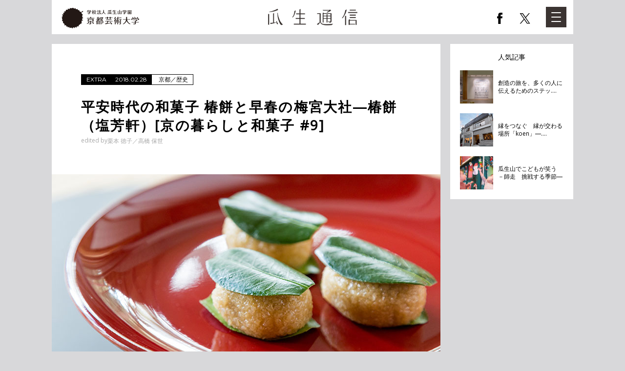

--- FILE ---
content_type: text/html; charset=UTF-8
request_url: https://uryu-tsushin.kyoto-art.ac.jp/detail/313
body_size: 13419
content:
<!DOCTYPE html>
<html lang="ja">
<head>
<meta charset="UTF-8">

<meta name="viewport" content="width=1024"><meta name="format-detection" content="telephone=no,address=no,email=no">
<meta name="description" content="　今年の京都の２月は、立春の声を聞いてからも厳しい寒さが続き、梅の開花もなかなか">
<meta name="keywords" content="京都芸術大学,芸術,アート,ニュース,webマガジン,インタビュー">

<!--Facebook -->
<meta property="og:type" content="article">
<meta property="og:url" content="http://uryu-tsushin.kyoto-art.ac.jp/detail/313">
<meta property="og:title" content="平安時代の和菓子 椿餅と早春の梅宮大社―椿餅（塩芳軒）[京の暮らしと和菓子 #9]">
<meta property="og:description" content="　今年の京都の２月は、立春の声を聞いてからも厳しい寒さが続き、梅の開花もなかなか">
<meta property="og:type" content="article">
<meta property="og:image" content="http://uryu-tsushin.kyoto-art.ac.jp/_files/post/images/%E2%97%8F%E3%83%88%E3%83%83%E3%83%97.jpg">
<meta property="og:site_name" content="瓜生通信">
<!-- Twitter Card -->
  <meta name="twitter:card" content="summary_large_image">
  <meta name="twitter:title" content="平安時代の和菓子 椿餅と早春の梅宮大社―椿餅（塩芳軒）[京の暮らしと和菓子 #9]">
  <meta name="twitter:description" content="　今年の京都の２月は、立春の声を聞いてからも厳しい寒さが続き、梅の開花もなかなか">
  <meta property="twitter:image" content="http://uryu-tsushin.kyoto-art.ac.jp/_files/post/images/%E2%97%8F%E3%82%B5%E3%83%A0%E3%83%8D%E3%82%A4%E3%83%AB04.jpg">
  <!-- /Twitter Card -->
<!--end -->

<link rel="icon" href="/common/img/favicon.ico">
<link rel="apple-touch-icon" href="/common/img/icon.png">

<!-- Google Fonts start -->
<link rel="stylesheet" href="//fonts.googleapis.com/css?family=Montserrat">
<link rel="stylesheet" href="//fonts.googleapis.com/css?family=Open+Sans">
<!-- Google Fonts end -->

<link rel="stylesheet" href="/common/css/lib/remodal.css">
<link rel="stylesheet" href="/common/css/lib/remodal-default-theme.css">
<link rel="stylesheet" href="/common/css/common.css?v=1">
  <link rel="stylesheet" href="/common/css/lib/slick.css">
  <link rel="stylesheet" href="/common/css/lib/slick-theme.css"><title>平安時代の和菓子 椿餅と早春の梅宮大社―椿餅（塩芳軒）[京の暮らしと和菓子 #9] | 瓜生通信</title>

<!-- Google Tag Manager -->
<script>(function(w,d,s,l,i){w[l]=w[l]||[];w[l].push({'gtm.start':
new Date().getTime(),event:'gtm.js'});var f=d.getElementsByTagName(s)[0],
j=d.createElement(s),dl=l!='dataLayer'?'&l='+l:'';j.async=true;j.src=
'https://www.googletagmanager.com/gtm.js?id='+i+dl;f.parentNode.insertBefore(j,f);
})(window,document,'script','dataLayer','GTM-WMHWXZZ');</script>
<!-- End Google Tag Manager -->

<!-- Google Tag Manager -->
<script>(function(w,d,s,l,i){w[l]=w[l]||[];w[l].push({'gtm.start':
new Date().getTime(),event:'gtm.js'});var f=d.getElementsByTagName(s)[0],
j=d.createElement(s),dl=l!='dataLayer'?'&l='+l:'';j.async=true;j.src=
'https://www.googletagmanager.com/gtm.js?id='+i+dl;f.parentNode.insertBefore(j,f);
})(window,document,'script','dataLayer','GTM-TNWVV4G');</script>
<!-- End Google Tag Manager -->

<meta name="google-site-verification" content="2lFmhxpKMEhsf2LUuO2KNZkiv2mDQRAwZXyw0K0voa8" />

</head>

<body>
<!-- Google Tag Manager (noscript) -->
<noscript><iframe src="https://www.googletagmanager.com/ns.html?id=GTM-TNWVV4G"
height="0" width="0" style="display:none;visibility:hidden"></iframe></noscript>
<!-- End Google Tag Manager (noscript) -->

<div id="js-overlay" class="l-nav-overlay"></div>

<!-- ////////////////////////////// header start -->
<header>
  <div class="c-container-center">
    <div class="l-head-inner">
      <div class="l-head-logo-wrap">
        <p class="l-head-kuad-logo"><a href="https://www.kyoto-art.ac.jp/" target="_blank"><img src="/common/img/kuad_logo_new.svg" alt="京都芸術大学" width="159" height="38"></a></p>
                <p class="l-head-logo"><a href="/"><img src="/common/img/head_logo.gif" alt="瓜生通信" width="226" height="42"></a></p>
                <ul class="l-head-sns-logo">
          <li class="head-sns-fb"><a href="https://www.facebook.com/KUA.PR/" target="_blank"><span></span></a></li>
          <li class="head-sns-tw"><a href="https://twitter.com/kua_pr" target="_blank"><span></span></a></li>
        </ul>
      </div>
      <nav id="js-nav" class="l-nav">
        <div class="l-nav-main">
          <div class="l-nav-inner">
            <div class="u-fbox"> 
              
              <!-- カテゴリ start -->
              <div class="l-nav-cat">
                <p class="l-nav-ttl js-nav-btn">カテゴリ</p>
                <ul class="l-nav-cat-list js-nav-body">
                                    <li><a href="/search/category/1" class="u-text-link">SPECIAL TOPIC</a></li>
                                    <li><a href="/search/category/2" class="u-text-link">INTERVIEW</a></li>
                                    <li><a href="/search/category/3" class="u-text-link">NEWS</a></li>
                                    <li><a href="/search/category/4" class="u-text-link">REPORT</a></li>
                                    <li><a href="/search/category/5" class="u-text-link">REVIEW</a></li>
                                    <li><a href="/search/category/6" class="u-text-link">COLUMN</a></li>
                                    <li><a href="/search/category/7" class="u-text-link">EXTRA</a></li>
                                  </ul>
              </div>
              <!-- カテゴリ end --> 
              
              <!-- テーマ start -->
              <div id="js-nav-theme" class="l-nav-theme">
                <p class="l-nav-ttl js-nav-btn">テーマ</p>
                <div class="l-nav-theme-inner js-nav-body">
                  <ul class="l-nav-theme-list">
                                        <li><a href="/search/theme/1" class="c-btn"><span>京都</span></a></li>
                                        <li><a href="/search/theme/2" class="c-btn"><span>ファッション</span></a></li>
                                        <li><a href="/search/theme/3" class="c-btn"><span>建築</span></a></li>
                                        <li><a href="/search/theme/4" class="c-btn"><span>アート</span></a></li>
                                        <li><a href="/search/theme/5" class="c-btn"><span>ジュエリー</span></a></li>
                                        <li><a href="/search/theme/6" class="c-btn"><span>歴史</span></a></li>
                                        <li><a href="/search/theme/7" class="c-btn"><span>陶芸</span></a></li>
                                        <li><a href="/search/theme/8" class="c-btn"><span>マンガ・アニメ</span></a></li>
                                        <li><a href="/search/theme/9" class="c-btn"><span>文芸</span></a></li>
                                        <li><a href="/search/theme/10" class="c-btn"><span>染織</span></a></li>
                                        <li><a href="/search/theme/11" class="c-btn"><span>映像</span></a></li>
                                        <li><a href="/search/theme/12" class="c-btn"><span>プロデュース</span></a></li>
                                        <li><a href="/search/theme/13" class="c-btn"><span>デザイン</span></a></li>
                                        <li><a href="/search/theme/14" class="c-btn"><span>舞台</span></a></li>
                                        <li><a href="/search/theme/15" class="c-btn"><span>教育</span></a></li>
                                      </ul>
                </div>
              </div>
              <!-- テーマ end --> 
              
              <!-- //.u-fbox --></div>
            
            <!-- タグ start -->
            <div class="l-nav-tag">
              <p class="l-nav-ttl js-nav-btn">タグ</p>
              <div class="js-nav-body">
                <ul class="l-nav-tag-list">
                                    <li><a href="/search/tag/121" class="u-text-link">HOP 2020</a></li>
                                    <li><a href="/search/tag/126" class="u-text-link">KYOTO T5</a></li>
                                    <li><a href="/search/tag/130" class="u-text-link">newsletter </a></li>
                                    <li><a href="/search/tag/113" class="u-text-link">SPURT 2020</a></li>
                                    <li><a href="/search/tag/85" class="u-text-link">ULTRA AWARD</a></li>
                                    <li><a href="/search/tag/11" class="u-text-link">ULTRA FACTORY</a></li>
                                    <li><a href="/search/tag/123" class="u-text-link">こども芸術大学</a></li>
                                    <li><a href="/search/tag/23" class="u-text-link">こども芸術学科</a></li>
                                    <li><a href="/search/tag/54" class="u-text-link">だから私は京都にいる</a></li>
                                    <li><a href="/search/tag/133" class="u-text-link">やなぎみわ</a></li>
                                    <li><a href="/search/tag/22" class="u-text-link">アートプロデュース学科</a></li>
                                    <li><a href="/search/tag/108" class="u-text-link">オープンイノベーションプロジェクト</a></li>
                                    <li><a href="/search/tag/14" class="u-text-link">キャラクターデザイン学科</a></li>
                                    <li><a href="/search/tag/125" class="u-text-link">クロステックデザインコース</a></li>
                                    <li><a href="/search/tag/118" class="u-text-link">グローバル・ゼミ</a></li>
                                    <li><a href="/search/tag/116" class="u-text-link">デザイン領域</a></li>
                                    <li><a href="/search/tag/16" class="u-text-link">プロダクトデザイン学科</a></li>
                                    <li><a href="/search/tag/13" class="u-text-link">マンガ学科</a></li>
                                    <li><a href="/search/tag/5" class="u-text-link">ヤノベケンジ</a></li>
                                    <li><a href="/search/tag/107" class="u-text-link">リアルワークプロジェクト</a></li>
                                  </ul>
                <p class="l-nav-tag-link"><span class="c-icon-arrow-r"><a href="/tag/" class="u-text-link">タグ一覧を見る</a></span></p>
              </div>
            </div>
            <!-- タグ end -->
            
            <div class="l-nav-search">
              <form action="/search/keyword/">
                <input type="text" name="w" placeholder="search">
                <button class="l-nav-search-btn"><span></span></button>
              </form>
            </div>
            
            <!-- //.l-nav-inner --></div>
          <!-- //.l-nav-main --></div>
        <div class="l-nav-side">
          <div class="l-nav-about">
            <div class="l-nav-inner">
              <p class="l-nav-about-ttl"><a href="/about/" class="u-text-link">瓜生通信とは？</a></p>
            </div>
          </div>
                    <div class="l-nav-sns">
            <div class="l-nav-inner">
              <ul class="l-nav-sns-list">
                <li class="facebook"><a href="https://www.facebook.com/KUA.PR/" target="_blank"><span></span></a></li>
                <li class="twitter"><a href="https://twitter.com/kuad_official" target="_blank"><span></span></a></li>
                <li class="line"><a href="http://line.me/R/msg/text/?瓜生通信 https://uryu-tsushin.kyoto-art.ac.jp/" target="_blank"><span></span></a></li>
              </ul>
            </div>
          </div>
          <div class="l-nav-language">
            <div class="l-nav-inner"> 
              <!-- Google 翻訳 start -->
              <div id="google_translate_element"></div>
              <script type="text/javascript">
              function googleTranslateElementInit() {
                new google.translate.TranslateElement({pageLanguage: 'ja', includedLanguages: 'en,ko,zh-CN,zh-TW', layout: google.translate.TranslateElement.InlineLayout.SIMPLE}, 'google_translate_element');
              }
              </script><script type="text/javascript" src="//translate.google.com/translate_a/element.js?cb=googleTranslateElementInit"></script> 
              <!-- Google 翻訳 end --> 
            </div>
          </div>
          
          <!-- //.l-nav-side --></div>
      </nav>
      <div id="js-menu" class="c-menu"><a href="#" class="c-btn"><span></span><span></span><span></span></a></div>
    </div>
  </div>
</header>
<!-- ////////////////////////////// header end -->

<div id="contents">

<div class="c-container-center">
<div class="l-contents-body">
  <div class="c-col4-wrap">
    <div class="c-col3">
      <article class="p-article">
      <div class="c-container-white p-article-detail"> 
        
        <!-- /////////////////////////////////// 記事ヘッダー start -->
                  <div class="c-container-inner">
                        <div class="p-article-cat-wrap">
              <p class="p-article-cat"><a href="/search/category/7">EXTRA</a><span class="date">2018.02.28</span></p>
                            <p class="p-article-theme"><a href="/search/theme/1">京都</a>／<a href="/search/theme/6">歴史</a></p>
                          </div>
            <h1 class="p-article-ttl">平安時代の和菓子 椿餅と早春の梅宮大社―椿餅（塩芳軒）[京の暮らしと和菓子 #9]</h1>
            <div class="p-article-by"> <span class="p-article-by-label">edited by</span>
              <ul class="p-article-by-list">
                                <li>栗本 徳子</li>
                                <li>高橋 保世</li>
                              </ul>
            </div>
          </div>
          <!-- /////////////////////////////////// 記事ヘッダー end -->
          
                              <!-- ///////////////////////////////////// メイン画像 start -->
          <figure class="p-article-full-img"> <img src="/_files/post/images/%E2%97%8F%E3%83%88%E3%83%83%E3%83%97.jpg" alt=""> </figure>
          <!-- ///////////////////////////////////// メイン画像 end -->
                              <div class="c-container-inner">
            <div class="p-article-ve"> <p>　今年の京都の２月は、立春の声を聞いてからも厳しい寒さが続き、梅の開花もなかなか進まず、梅の名所も花が咲き揃わないと言われるような状態でした。とはいえ、ようやく中旬を過ぎるころからは、春の日差しを感じる日も増えてきました。<br />
	　この時期のお菓子としてぜひご紹介したいものが椿餅です。この由緒については後ほど辿るとして、私が初めて食べた椿餅は、この季節であったかどうか定かではないのですが、八坂神社の南に位置する下河原にあった椿餅 甘栄堂さんのものでした。<br />
	　じつは私の祖父は、造り酒屋という稼業のための出入りも多かったとは思いますが、京都の花街で少し名の知れた粋人だったようなのです。私は、若い頃、勤め先の上司に何度か祇園や宮川町の元お茶屋さんがなさっているようなお酒の場に連れて行ってもらったことがありましたが、上司が面白がって私の実家のことを口にすると、必ずや女将さんなどが「ああ、あの齊藤さんのお孫さんどすか。」と亡き祖父のことを知っておられたのでした。何か花街での武勇伝でもあるのでしょうか、孫むすめに聞かせる話でもないし話題にはせずにおこうというような微妙な空気を感じて、少し居心地が悪かった覚えもあります。<br />
	　さて、話が逸れましたが、かつて下河原は芸妓の検番（お茶屋などへの取り次ぎを行う事務所）が存在する花街の一つで、その検番のすぐ近くにあったのが椿餅 甘栄堂さんでした。ここでは、おそらく一年中、椿餅を専門に扱っておられたのだと思いますが、私が口にしたのは祖父が買い求めてきた花街からの手土産だったようです。</p>
<p>　20才前後の頃、着物を着て月釜のお茶会のお手伝いをしたあとなど、街中の喫茶店に行く気がせず、友人とそぞろ歩きによく高台寺の前にあった文之助茶屋に一服しに出かけることがありましたが、まだその頃は、通り道にあった甘栄堂さんの「椿餅」と大書された看板を目にしていました。大学院生になって以降、また年々観光で賑わうようになるにつれ、この辺りに足を運ばなくなってしまい、ずいぶん経ってから気がつくと、お店は無くなってしまっていました。<br />
	　京都でも、残念ながら今日味わうことができなくなってしまったお店のお菓子は私の知る限りでさえいくつもありますが、甘栄堂の椿餅もそのひとつです。<br />
	　<img alt="" src="/_files/post/images/%E2%97%8F20180221%20%E8%AD%B4%E3%83%BB%EF%BD%AE%EF%BD%AE%E8%9E%9F%EF%BD%A7%E9%81%89%EF%BD%BE%E3%83%BB%E4%BA%95%EF%BD%BA%EF%BD%AC%E7%B8%BA%EF%BD%AE%E8%AD%89%EF%BD%AE%E7%B9%A7%E5%B3%A8%EF%BC%A0%E7%B8%BA%EF%BD%A8%E8%9C%A5%E7%91%9A%E8%97%B7%E8%9F%84%E6%92%B0%EF%BD%BC%E3%83%BBIMG_702402.jpg" style="width: 1600px; height: 1066px;" /></p>
<p>　さて、今多くの京都の和菓子店では、2月頃が椿餅の季節となり、まだ浅い春にいただくお菓子の代表的なもののひとつとなっています。この2月は、初冬からの早咲きの椿と早春に開き始める椿が咲きそろいだす時期でもあります。そこで今回訪れましたのが梅宮大社（うめのみやたいしゃ）です。こちらはその名のとおり、梅の花で有名な神社ですが、知る人ぞ知る、じつは椿の名所でもあります。<br />
	　もうひとつ、この神社へお参りをしたいと思ったわけは、先月の「京の暮らしと和菓子」で訪ねた実家の酒蔵に端を発します。蔵の中の神棚に松尾大社のお札とともに梅宮大社のお札が祀られていることに、改めて気づいたのです。</p>
<p>梅宮大社は、酒造りの神とされる「酒解神（さかとけのかみ）」、「酒解子神（さかとけこのかみ）」を祀っている神社なのです。</p>
<p><img alt="" src="/_files/post/images/%E2%97%8F20180221%20%E8%AD%B4%E3%83%BB%EF%BD%AE%EF%BD%AE%E8%9E%9F%EF%BD%A7%E9%81%89%EF%BD%BE%E3%83%BB%E4%BA%95%EF%BD%BA%EF%BD%AC%E7%B8%BA%EF%BD%AE%E8%AD%89%EF%BD%AE%E7%B9%A7%E5%B3%A8%EF%BC%A0%E7%B8%BA%EF%BD%A8%E8%9C%A5%E7%91%9A%E8%97%B7%E8%9F%84%E6%92%B0%EF%BD%BC%E3%83%BBIMG_690702.jpg" style="width: 1600px; height: 1072px;" /></p>
<p><span style="font-size:12px;">梅宮大社随身門（楼門）　文政十三（1831）年に造営</span></p>
<p>　この神々の名には聞き覚えがないと思われる方も多いでしょうけれど、梅宮大社の御由緒にしたがって説明しますと、酒解神は大山祗神（おおやまずみのかみ）、酒解子神は木花咲耶姫命（このはなのさくやひめのみこと）のことで、大山祗神は、お子さまに当たる木花咲耶姫命が瓊瓊杵命（ににぎのみこと）との間にもうけられた彦火々出見尊（ひこほほでみのみこと）をご安産になったことをお喜びになられ、狭名田（さなだ）の茂穂を以って「天甜酒（あめのたむさけ）」を造ってお祝いをされたという『日本書紀』の記事から、これが穀物を以って酒を醸した始まりとされます。またこのことから大山祗神を酒解神、木花咲耶姫命を酒解子神と称することになったということです。<br />
	　そのため、全国各地の酒屋の酒樽が楼門を始め、境内にお供えされています。実家の酒樽ももちろん境内にあり、酒造りに際して、この梅宮大社の神々への祈りを欠かさず続けてきたのでした。</p>
<p><img alt="" src="/_files/post/images/%E2%97%8F%E7%A5%9E%E7%A4%BE%E6%9C%AC%E5%88%86%20%E8%AD%B4%E3%83%BB%EF%BD%AE%EF%BD%AE%E8%9E%9F%EF%BD%A7%E9%81%89%EF%BD%BE%E3%83%BB%E4%BA%95%EF%BD%BA%EF%BD%AC%E7%B8%BA%EF%BD%AE%E8%AD%89%EF%BD%AE%E7%B9%A7%E5%B3%A8%EF%BC%A0%E7%B8%BA%EF%BD%A8%E8%9C%A5%E7%91%9A%E8%97%B7%E8%9F%84%E6%92%B0%EF%BD%BC%E3%83%BBIMG_7138.jpg" style="width: 1600px; height: 1066px;" /></p>
<p><span style="font-size:12px;">本殿　元禄十三（1700）年造営</span></p>
<p>　今回、これまでのご縁を頼みに、厚かましくも橋本以裕（もちひろ）宮司様を煩わして、境内の神苑に咲く椿の花々をお教えいただきました。<br />
	　神苑には多数の紅い藪椿が大きな樹勢を誇っていますが、白藪椿、紅侘助（わびすけ）の他、お茶花に喜ばれる、繊細な絞りの紅が入った太郎庵、可憐な薄紅色の有楽（うらく）、白くふくよかな加茂本阿弥（かもほんあみ）、そして花芯が花弁のように巨大化した日光（じっこう）といった珍しい品種の椿も花をつけて、梅花がまだ二、三分咲きのものが多いなか、奥ゆかしくも華やかに咲きそろっていました。</p>
<div class="figure-wrap figure-wrap-col2-hm">
	<figure>
		<img alt="" src="/_files/post/images/%E2%97%8F%E7%B4%85%E8%97%AA%E6%A4%BF%E8%AD%B4%E3%83%BB%EF%BD%AE%EF%BD%AE%E8%9E%9F%EF%BD%A7%E9%81%89%EF%BD%BE%E3%83%BB%E4%BA%95%EF%BD%BA%EF%BD%AC%E7%B8%BA%EF%BD%AE%E8%AD%89%EF%BD%AE%E7%B9%A7%E5%B3%A8%EF%BC%A0%E7%B8%BA%EF%BD%A8%E8%9C%A5%E7%91%9A%E8%97%B7%E8%9F%84%E6%92%B0%EF%BD%BC%E3%83%BBIMG_7108.jpg" style="width: 1600px; height: 1066px;" /><figcaption>紅い藪椿</figcaption></figure>
	<figure>
		<img alt="" src="/_files/post/images/%E2%97%8F20180221%20%E8%AD%B4%E3%83%BB%EF%BD%AE%EF%BD%AE%E8%9E%9F%EF%BD%A7%E9%81%89%EF%BD%BE%E3%83%BB%E4%BA%95%EF%BD%BA%EF%BD%AC%E7%B8%BA%EF%BD%AE%E8%AD%89%EF%BD%AE%E7%B9%A7%E5%B3%A8%EF%BC%A0%E7%B8%BA%EF%BD%A8%E8%9C%A5%E7%91%9A%E8%97%B7%E8%9F%84%E6%92%B0%EF%BD%BC%E3%83%BBIMG_708202.jpg" style="width: 1600px; height: 1066px;" /><figcaption>白藪椿</figcaption></figure>
</div>
<div class="figure-wrap figure-wrap-col2-hm">
	<figure>
		<img alt="" src="/_files/post/images/%E2%97%8F%E7%B4%85%E3%82%8F%E3%81%B3%E3%81%99%E3%81%9120180221%20%E8%AD%B4%E3%83%BB%EF%BD%AE%EF%BD%AE%E8%9E%9F%EF%BD%A7%E9%81%89%EF%BD%BE%E3%83%BB%E4%BA%95%EF%BD%BA%EF%BD%AC%E7%B8%BA%EF%BD%AE%E8%AD%89%EF%BD%AE%E7%B9%A7%E5%B3%A8%EF%BC%A0%E7%B8%BA%EF%BD%A8%E8%9C%A5%E7%91%9A%E8%97%B7%E8%9F%84%E6%92%B0%EF%BD%BC%E3%83%BBIMG_7096.jpg" style="width: 1600px; height: 1066px;" /><figcaption>紅侘助</figcaption></figure>
	<figure>
		<img alt="" src="/_files/post/images/%E2%97%8F%E5%A4%AA%E9%83%8E%E5%BA%B5%20%E8%AD%B4%E3%83%BB%EF%BD%AE%EF%BD%AE%E8%9E%9F%EF%BD%A7%E9%81%89%EF%BD%BE%E3%83%BB%E4%BA%95%EF%BD%BA%EF%BD%AC%E7%B8%BA%EF%BD%AE%E8%AD%89%EF%BD%AE%E7%B9%A7%E5%B3%A8%EF%BC%A0%E7%B8%BA%EF%BD%A8%E8%9C%A5%E7%91%9A%E8%97%B7%E8%9F%84%E6%92%B0%EF%BD%BC%E3%83%BBIMG_7069.jpg" style="width: 1600px; height: 1066px;" /><figcaption>太郎庵</figcaption></figure>
</div>
<div class="figure-wrap figure-wrap-col2-hm">
	<figure>
		<img alt="" src="/_files/post/images/%E2%97%8F%E6%9C%89%E6%A5%BD%20%E8%AD%B4%E3%83%BB%EF%BD%AE%EF%BD%AE%E8%9E%9F%EF%BD%A7%E9%81%89%EF%BD%BE%E3%83%BB%E4%BA%95%EF%BD%BA%EF%BD%AC%E7%B8%BA%EF%BD%AE%E8%AD%89%EF%BD%AE%E7%B9%A7%E5%B3%A8%EF%BC%A0%E7%B8%BA%EF%BD%A8%E8%9C%A5%E7%91%9A%E8%97%B7%E8%9F%84%E6%92%B0%EF%BD%BC%E3%83%BBIMG_7168.jpg" style="width: 1600px; height: 1066px;" /><figcaption>有楽</figcaption></figure>
	<figure>
		<img alt="" src="/_files/post/images/%E2%97%8Furaku02%20%E8%AD%B4%E3%83%BB%EF%BD%AE%EF%BD%AE%E8%9E%9F%EF%BD%A7%E9%81%89%EF%BD%BE%E3%83%BB%E4%BA%95%EF%BD%BA%EF%BD%AC%E7%B8%BA%EF%BD%AE%E8%AD%89%EF%BD%AE%E7%B9%A7%E5%B3%A8%EF%BC%A0%E7%B8%BA%EF%BD%A8%E8%9C%A5%E7%91%9A%E8%97%B7%E8%9F%84%E6%92%B0%EF%BD%BC%E3%83%BBIMG_7153.jpg" style="width: 1600px; height: 1066px;" /><figcaption>大樹にたわわに咲く有楽</figcaption></figure>
</div>
<div class="figure-wrap figure-wrap-col2-hm">
	<figure>
		<img alt="" src="/_files/post/images/%E2%97%8F%E5%8A%A0%E8%8C%82%E6%9C%AC%E9%98%BF%E5%BC%A5%20%E8%AD%B4%E3%83%BB%EF%BD%AE%EF%BD%AE%E8%9E%9F%EF%BD%A7%E9%81%89%EF%BD%BE%E3%83%BB%E4%BA%95%EF%BD%BA%EF%BD%AC%E7%B8%BA%EF%BD%AE%E8%AD%89%EF%BD%AE%E7%B9%A7%E5%B3%A8%EF%BC%A0%E7%B8%BA%EF%BD%A8%E8%9C%A5%E7%91%9A%E8%97%B7%E8%9F%84%E6%92%B0%EF%BD%BC%E3%83%BBIMG_7164.jpg" style="width: 1600px; height: 1066px;" /><figcaption>加茂本阿弥</figcaption></figure>
	<figure>
		<img alt="" src="/_files/post/images/%E2%97%8F%E6%97%A5%E5%85%89%E8%AD%B4%E3%83%BB%EF%BD%AE%EF%BD%AE%E8%9E%9F%EF%BD%A7%E9%81%89%EF%BD%BE%E3%83%BB%E4%BA%95%EF%BD%BA%EF%BD%AC%E7%B8%BA%EF%BD%AE%E8%AD%89%EF%BD%AE%E7%B9%A7%E5%B3%A8%EF%BC%A0%E7%B8%BA%EF%BD%A8%E8%9C%A5%E7%91%9A%E8%97%B7%E8%9F%84%E6%92%B0%EF%BD%BC%E3%83%BBIMG_7060.jpg" style="width: 1600px; height: 1066px;" /><figcaption>日光（じっこう）</figcaption></figure>
</div>
<p>　宮司様のお話によると、多数の椿を植えられたのは伯父様に当たられる先々代の宮司様で、当初は椿の名を札に書いたものを枝に結んでいたが、写真愛好家などが花を撮るときに邪魔になるためか、札がはずされ、そのまま木の下に放置されることが相次いだため、札をつけること自体をやめてしまったとのことでした。　<br />
	　こうした一部の人の振る舞いには驚きと怒りを禁じえませんが、花の名を知りたいと、宮司様に尋ね続ける自分もまた、何か無粋な存在に思えてきました。ふくよかに咲く椿の美しさを純粋に愛で楽しむ心持ちが、神苑にはふさわしいのかもしれません。<br />
	　梅宮大社の神苑では、これから3月に咲く品種も多数あり、見頃はまだこれから続くということでした。3月には、遅れている梅の開花も進み、さらに梅と椿の競演を楽しめるはずです。</p>
<p><img alt="" src="/_files/post/images/%E2%97%8F%E6%A2%85%20%E8%AD%B4%E3%83%BB%EF%BD%AE%EF%BD%AE%E8%9E%9F%EF%BD%A7%E9%81%89%EF%BD%BE%E3%83%BB%E4%BA%95%EF%BD%BA%EF%BD%AC%E7%B8%BA%EF%BD%AE%E8%AD%89%EF%BD%AE%E7%B9%A7%E5%B3%A8%EF%BC%A0%E7%B8%BA%EF%BD%A8%E8%9C%A5%E7%91%9A%E8%97%B7%E8%9F%84%E6%92%B0%EF%BD%BC%E3%83%BBIMG_6938.jpg" style="width: 1600px; height: 1066px;" /></p>
<p><span style="font-size:12px;">梅宮大社の神苑と白梅</span><br />
	　<br />
	　さて椿餅の話に戻りましょう。椿餅は菓子の中ではかなり古い起源を持つもので、源氏物語（若菜上）に登場します。源氏の六条院での春三月の蹴鞠の会の後、蹴鞠に打ち興じた若い公達らに出された甘いもののひとつとして。</p>
<p>「次々の殿上人は、簀子に円座召して、わざとなく、 椿餅、梨、柑子やうのものども、さまざまに箱の蓋どもにとり混ぜつつあるを、若き人びとそぼれ取り食ふ。」とあります。<br />
	　この椿餅については、南北朝時代の源氏物語の注釈書である『河海抄』に、「つは井もち井」はもちの粉にあまづらをかけて椿の葉に包むことが書かれており、今日の道明寺粉に当たるものを戻して餅にし、まだ砂糖のない時代ですから、あまづら、すなわちアマチャヅルからとった甘味料を含ませた餅菓子であることがわかります。平安時代には唐菓子という中国から伝わった揚げ物の菓子が多かったようですが、この独特の餅菓子は、和菓子の原点とも言われています。<br />
	　この時代にはまだ餡はなかったので、道明寺粉の餅そのものに甘味を染み込ませたものだったことがわかります。そして先に書いた下河原の椿餅は餡のない道明寺製のお餅でした。これが平安時代のそれにどれほど近いものかどうかはわかりませんが、じつはよく似た道明寺製の桜餅に馴染んだ若い舌には、餡が入らずあっさりした甘みと、椿の葉がとくには桜餅の塩漬けの桜葉のように味を添えているわけでもないことが、少々物足りなかったことを思い出します。<br />
	　おそらくそういう点で、多くのお店の椿餅が、お抹茶と合わせていただくことなどを前提に、餡を包み込んだ道明寺製のお餅となっていったものと思われます。</p>
<p><img alt="" src="/_files/post/images/%E2%97%8F%E6%9C%AC%E6%96%87%E8%8E%A0%EF%BD%AC%E7%B8%BA%EF%BD%AE%E8%AD%89%EF%BD%AE%E7%B9%A7%E5%B3%A8%EF%BC%A0%E7%B8%BA%EF%BD%A8%E8%9C%A5%E7%91%9A%E8%97%B7%E8%9F%84%E6%92%B0%EF%BD%BC%E5%9F%9F%EF%BD%A4%EF%BD%BF%E9%AC%A2%E3%83%BB%EF%BD%BC%E3%83%BBIMG_7220.jpg" style="width: 1600px; height: 1066px;" /></p>
<p>　なかでも塩芳軒の椿餅は、艶やかな椿の葉が美しく整えられていることで、群を抜いています。この椿の葉一枚一枚が、形や大きさの揃ったもの、お餅に坐りの良い、捻じれのないものなどの選別を経たものであることも明らかに伝わってきます。葉の両端を落とした形も、餅の姿に沿っていて、愛らしく思われます。</p>
<p>　そして上下に厚みのあるしっかりした椿の葉があることで、ネットリと蜜を含んだ道明寺の餅が、皿や懐紙にくっつかず、とても扱いやすいのです。先ほどの源氏物語に出てきた、蹴鞠の後の若い貴公子らが盛りあわされた梨やみかんとともに、おそらく手でつまんでも食べやすいように提供されたスナックであったことも頷けます。<br />
	　さらに塩芳軒の道明寺はたいへん肌理が細かくなめらかで、餡の甘さも控えめな、上品さの際立つ椿餅となっています。</p>
<p><img alt="" src="/_files/post/images/%E2%97%8F201802222%20%E8%8E%A0%EF%BD%AC%E7%B8%BA%EF%BD%AE%E8%AD%89%EF%BD%AE%E7%B9%A7%E5%B3%A8%EF%BC%A0%E7%B8%BA%EF%BD%A8%E8%9C%A5%E7%91%9A%E8%97%B7%E8%9F%84%E6%92%B0%EF%BD%BC%E5%9F%9F%EF%BD%A4%EF%BD%BF%E9%AC%A2%E3%83%BB%EF%BD%BC%E3%83%BBIMG_7283.jpg" style="width: 1600px; height: 1066px;" /></p>
<p>　梅宮大社を辞す時、宮司様が「うちでは大島と呼んでいる藪椿より大きく開く真っ赤な椿。まだ咲き始めたばかりですが、3月下旬頃にはあふれんばかりに咲きこぼれるのですよ。」と、社務所前の大木から花数輪のついた枝を、手ずから切ってお渡しくださったのでした。<br />
	　家に帰って花瓶にさして楽しんでいたのですが、大きく開花して盛りが少し過ぎた頃、なんと花からしとどに蜜が流れ落ちているのです。落花したものを縦に切ってみると、まだたっぷり蜜が花芯の奥に残っていました。そっと口に含んでみると、そのあまりにも上品で濃密な甘さに、平安時代の椿餅に、この椿の蜜も使われることはなかったのだろうかと、淡い空想が広がるのでした。　</p>
<p><img alt="" src="/_files/post/images/%E2%97%8F20180221%20%E8%AD%B4%E3%83%BB%EF%BD%AE%EF%BD%AE%E8%9E%9F%EF%BD%A7%E9%81%89%EF%BD%BE%E3%83%BB%E4%BA%95%EF%BD%BA%EF%BD%AC%E7%B8%BA%EF%BD%AE%E8%AD%89%EF%BD%AE%E7%B9%A7%E5%B3%A8%EF%BC%A0%E7%B8%BA%EF%BD%A8%E8%9C%A5%E7%91%9A%E8%97%B7%E8%9F%84%E6%92%B0%EF%BD%BC%E3%83%BBIMG_709502(1).jpg" style="width: 1600px; height: 1066px;" /></p>
<div class="spot">
	<figure>
		<img alt="" src="/_files/post/images/%E2%97%8F%E6%9C%AC%E6%96%87%E8%8E%A0%EF%BD%AC%E7%B8%BA%EF%BD%AE%E8%AD%89%EF%BD%AE%E7%B9%A7%E5%B3%A8%EF%BC%A0%E7%B8%BA%EF%BD%A8%E8%9C%A5%E7%91%9A%E8%97%B7%E8%9F%84%E6%92%B0%EF%BD%BC%E5%9F%9F%EF%BD%A4%EF%BD%BF%E9%AC%A2%E3%83%BB%EF%BD%BC%E3%83%BBIMG_7220.jpg" style="width: 1600px; height: 1066px;" /></figure>
	<div>
		<h2>塩芳軒</h2>
		<table>
			<tbody>
				<tr>
					<th>住所</th>
					<td>京都府京都市上京区黒門通中立売上ル飛騨殿町180</td>
				</tr>
				<tr>
					<th>電話番号</th>
					<td>075-441-0803</td>
				</tr>
				<tr>
					<th>営業時間</th>
					<td>9:00～17:30</td>
				</tr>
				<tr>
					<th>販売期間</th>
					<td>10月〜5月頃</td>
				</tr>
				<tr>
					<th>定休日</th>
					<td>日曜・祝日・月１回水曜日（不定）</td>
				</tr>
				<tr>
					<th>価格</th>
					<td>432円（税込）※お求めの場合は5個より。要注文</td>
				</tr>
			</tbody>
		</table>
		<p class="spot-url"><a href="https://www.test.com">http://www.kyogashi.com/</a></p>
	</div>
</div>
<p>&nbsp;</p>
<p><strong>京都芸術大学 Newsletter</strong></p>
<p>京都芸術大学の教員が執筆するコラムと、クリエイター・研究者が選ぶ、世界を学ぶ最新トピックスを無料でお届けします。ご希望の方は、メールアドレスをご入力するだけで、来週水曜日より配信を開始します。以下よりお申し込みください。</p>
<p><strong><a href="http://eepurl.com/iz-RXQ?utm_source=newsletter&amp;utm_medium=form&amp;utm_campaign=uryu-tsushin"><span style="color:#0000ff;">お申し込みはこちらから</span></a></strong></p>
 </div>
                        <ul class="p-article-tag-list">
                            <li><a rel="tag" href="/search/tag/112">京の暮らしと和菓子</a></li>
                          </ul>
            <ul class="p-article-share-list">
              <li class="facebook"><a href="http://www.facebook.com/share.php?u=http://uryu-tsushin.kyoto-art.ac.jp/detail/313" onclick="window.open(this.href, 'window', 'width=550, height=450,personalbar=0,toolbar=0,scrollbars=1,resizable=1'); return false;"><span></span></a></li>
              <li class="twitter"><a href="http://twitter.com/share?count=horizontal&amp;original_referer=http://uryu-tsushin.kyoto-art.ac.jp/detail/313&amp;text=%E5%B9%B3%E5%AE%89%E6%99%82%E4%BB%A3%E3%81%AE%E5%92%8C%E8%8F%93%E5%AD%90+%E6%A4%BF%E9%A4%85%E3%81%A8%E6%97%A9%E6%98%A5%E3%81%AE%E6%A2%85%E5%AE%AE%E5%A4%A7%E7%A4%BE%E2%80%95%E6%A4%BF%E9%A4%85%EF%BC%88%E5%A1%A9%E8%8A%B3%E8%BB%92%EF%BC%89%5B%E4%BA%AC%E3%81%AE%E6%9A%AE%E3%82%89%E3%81%97%E3%81%A8%E5%92%8C%E8%8F%93%E5%AD%90+%239%5D&amp;url=http://uryu-tsushin.kyoto-art.ac.jp/detail/313" onclick="window.open(this.href, 'tweetwindow', 'width=550, height=450,personalbar=0,toolbar=0,scrollbars=1,resizable=1'); return false;"><span></span></a></li>
              <li class="line"><a href="http://line.me/R/msg/text/?%E5%B9%B3%E5%AE%89%E6%99%82%E4%BB%A3%E3%81%AE%E5%92%8C%E8%8F%93%E5%AD%90+%E6%A4%BF%E9%A4%85%E3%81%A8%E6%97%A9%E6%98%A5%E3%81%AE%E6%A2%85%E5%AE%AE%E5%A4%A7%E7%A4%BE%E2%80%95%E6%A4%BF%E9%A4%85%EF%BC%88%E5%A1%A9%E8%8A%B3%E8%BB%92%EF%BC%89%5B%E4%BA%AC%E3%81%AE%E6%9A%AE%E3%82%89%E3%81%97%E3%81%A8%E5%92%8C%E8%8F%93%E5%AD%90+%239%5Dhttp://uryu-tsushin.kyoto-art.ac.jp/detail/313"><span></span></a></li>
                          </ul>
                        
            <!-- //.c-container-inner --></div>
          <!-- //.c-container-white --></div>
        <div class="c-container-white">
          <div class="c-container-inner">
            <ul class="p-article-interviewer-list">
                            <li>
                                <p class="interviewer-img" style="background-image:url(/_files/author/images/noriko_kurimoto.jpg)"></p>
                                <p class="interviewer-name">栗本 徳子<span>Noriko Kurimoto</span></p>
                <p class="interviewer-profile">1979年、同志社大学文学部文化学科卒業。1980年より3年間、社団法人　日本図案化協会　日図デザイン博物館学芸員として勤務。『フランス染織文化展　―ミュルーズ染織美術館コレクション―』（1981年）などを担当。1985年、同志社大学文学研究科博士課程前期修了。1988年、同博士課程後期単位修得退学。1998年より京都芸術大学教員。著書に『文化史学の挑戦』（思文閣出版、2005年）（共著）、『日本思想史辞典』（山川出版、2009年）（共著）、『日本の芸術史　造形篇1　信仰、自然との関わりの中で』（藝術学舎、2013年）（栗本徳子編）、『日本の芸術史　造形篇２　飾りと遊びの豊かなかたち』（藝術学舎、2013年）（栗本徳子編）など。</p>
              </li>
                            <li>
                                <p class="interviewer-img" style="background-image:url(/_files/author/images/yasuyo_takahashi.jpg)"></p>
                                <p class="interviewer-name">高橋 保世<span>Yasuyo Takahashi</span></p>
                <p class="interviewer-profile">1996年山口県生まれ。2018年京都造形芸術大学美術工芸学科 現代美術・写真コース卒業後、京都芸術大学臨時職員として勤務。その傍らフリーカメラマンとして活動中。</p>
              </li>
                          </ul>
            <!-- //.c-container-inner --></div>
          <!-- //.c-container-white --></div>
          
        </article>
      </div>
      <div class="c-col1">
                
        <!-- //////////////////////////////////////// 人気記事 start -->
        <section class="c-box p-popular">
          <h2 class="c-ttl02">人気記事</h2>
          <ul class="p-popular-list">
                        <li> <a href="/detail/1454">
              <p class="c-box-img-s"><span style="background-image:url(/_files/post/images/20251222DOUBLEANNUAL202625.jpg)"></span></p>
              <h2 class="c-box-ttl">創造の旅を、多くの人に伝えるためのステッ....</h2>
              </a> </li>
                        <li> <a href="/detail/1451">
              <p class="c-box-img-s"><span style="background-image:url(/_files/post/images/20251215koen4.png)"></span></p>
              <h2 class="c-box-ttl">縁をつなぐ　縁が交わる場所「koen」―....</h2>
              </a> </li>
                        <li> <a href="/detail/1456">
              <p class="c-box-img-s"><span style="background-image:url(/_files/post/images/20260106uryuuyamakodomo6.jpg)"></span></p>
              <h2 class="c-box-ttl">瓜生山でこどもが笑う　－師走　挑戦する季節―</h2>
              </a> </li>
                      </ul>
        </section>
        <!-- //////////////////////////////////////// 人気記事 end --> 
        
      </div>
      
      <!-- //.c-col4-wrap --></div>
    <!-- //.l-contents-body --></div>
  
  <!-- //.c-container-center --></div>
<div class="remodal-bg">
  <div class="remodal" data-remodal-id="addModal" data-remodal-options='{ "hashTracking": false, "closeOnOutsideClick": false }'>
    <p class="remodal-txt">お気に入り登録しました</p>
    <ul class="remodal-btn-list">
      <li><a data-remodal-action="confirm" class="remodal-confirm c-btn01" href="#"><span>OK</span></a></li>
    </ul>
  </div>
  <div class="remodal" data-remodal-id="infoModal" data-remodal-options='{ "hashTracking": false, "closeOnOutsideClick": false }'>
    <p class="remodal-txt">既に登録済みです。</p>
    <ul class="remodal-btn-list">
      <li><a data-remodal-action="confirm" class="remodal-confirm c-btn01" href="#"><span>OK</span></a></li>
    </ul>
  </div>
  <div class="remodal" data-remodal-id="deleteModal" data-remodal-options='{ "hashTracking": false, "closeOnOutsideClick": false }'>
    <p class="remodal-txt">お気に入り記事を削除します。<br>よろしいですか？</p>
    <ul class="remodal-btn-list">
      <li><a data-remodal-action="cancel" class="remodal-cancel c-btn01" href="#"><span>キャンセル</span></a></li>
      <li><a data-remodal-action="confirm" class="remodal-confirm c-btn01" href="#"><span>OK</span></a></li>
    </ul>
  </div>
</div>
<!--//#contents--></div>

<!-- ////////////////////////////// footer start -->
<footer>
  <div class="c-container-center">
    <div class="l-foot-inner">
      <div class="l-foot-logo">
        <a href="//www.kyoto-art.ac.jp/" target="_blank">学校法人 瓜生山学園 京都造形芸術大学</a>
      </div>
      <p class="l-foot-copyright">Copyright&copy; Kyoto University of the Arts All Rights Reserved.</p>
    </div>
  </div>
</footer>
<!-- ////////////////////////////// footer end -->


<script src="/common/js/jquery-2.1.4.min.js"></script>
<!-- <script src="/common/js/lib/jquery.bxslider.min.js"></script> -->
<script src="/common/js/lib/remodal.min.js"></script>
<script src="/common/js/lib/jquery.scrolldepth.min.js"></script>
<script src="/common/js/app_rsp.js"></script>
  <script src="/common/js/lib/slick.min.js"></script>
  <script src="/common/js/detail.js"></script><script src="/common/js/common.js?v=1"></script>
<script>$(function() { $.scrollDepth(); });</script>
</body>
</html>


--- FILE ---
content_type: text/css
request_url: https://uryu-tsushin.kyoto-art.ac.jp/common/css/common.css?v=1
body_size: 19165
content:
@charset "UTF-8";
/**
 * 目次
 *
 * 01. Foundation
 *
 * reset     ：リセットスタイル。
 * baseset   ：タイプセレクタと属性セレクタのデフォルトスタイル。
 *
 *
 * 02. Layout
 *
 * wrapper   ：html、body、ラッパーのスタイル。
 * header    ：ヘッダーエリアのスタイル。
 * navigation：グローバルナビゲーションのスタイル。
 * contents  ：コンテンツのスタイル。
 * footer    ：フッターエリアのスタイル。
 *
 *
 * 03. Object
 *
 * COMPONENT
 * box       ：ボックスのスタイル。
 * button    ：ボタンのデフォルトスタイル。
 * container ：ボックスを配置するコンテナーのスタイル。
 * form      ：フォームパーツのスタイル。
 * grid      ：グリッドレイアウトを指定。
 * icon      ：アイコンのスタイル。
 * menu      ：メニューボタンのスタイル。
 * table     ：テーブルのスタイル。
 * title     ：タイトルのスタイル。
 *
 *
 * PROJECT
 * mypage    ：マイページ
 * article   ：記事詳細
 * favorite  ：お気に入り記事
 * news      ：あなたへのお知らせ
 * popular   ：人気記事
 * recommend ：あなたにおすすめの記事
 * related   ：関連記事
 * search  	 ：検索結果
 * zindex    ：z-index管理。
 *
 *
 * UTILITY
 * display   ：要素の表示や改行をコントロールする場合に使用。
 * float     ：floatに関する汎用クラス。
 * margin    ：marginを付与する汎用クラス。
 * padding   ：paddingを付与する汎用クラス。
 * text      ：テキストのスタイルに関する汎用クラス。
 *
 *
 */
/* ==========================================================================
   01. Foundation
   ========================================================================== */
html, body, div, span, object, iframe, h1, h2, h3, h4, h5, h6, p, blockquote, pre, abbr, address, cite, code, del, dfn, em, img, ins, kbd, q, samp, small, strong, sub, sup, var, b, i, dl, dt, dd, ol, ul, li, fieldset, form, label, legend, table, caption, tbody, tfoot, thead, tr, th, td, article, aside, canvas, details, figcaption, figure, footer, header, hgroup, menu, nav, section, summary, time, mark, audio, video {
  margin: 0;
  padding: 0;
  border: 0;
  outline: 0;
  font-size: 100%;
  vertical-align: baseline;
  background: transparent;
}

body {
  line-height: 1;
}

article, aside, details, figcaption, figure, footer, header, hgroup, menu, nav, section {
  display: block;
}

ul {
  list-style: none;
}

blockquote, q {
  quotes: none;
}

blockquote:before, blockquote:after, q:before, q:after {
  content: none;
}

a {
  margin: 0;
  padding: 0;
  font-size: 100%;
  vertical-align: baseline;
  background: transparent;
}

ins {
  background-color: #ff9;
  color: #000;
  text-decoration: none;
}

mark {
  background-color: #ff9;
  color: #000;
  font-style: italic;
  font-weight: bold;
}

del {
  text-decoration: line-through;
}

abbr[title], dfn[title] {
  border-bottom: 1px dotted;
  cursor: help;
}

table {
  border-collapse: collapse;
  border-spacing: 0;
}

hr {
  display: block;
  height: 1px;
  border: 0;
  border-top: 1px solid #ccc;
  margin: 1em 0;
  padding: 0;
}

input, select {
  vertical-align: middle;
}

html {
  color: #000;
  font-size: 62.5%;
  overflow-y: scroll;
}

body {
  font-family: "Open Sans", "游ゴシック", YuGothic, "ヒラギノ角ゴ ProN W3", "Hiragino Kaku Gothic ProN", "メイリオ", Meiryo, sans-serif;
  font-size: 140%;
  line-height: 1.375;
  -webkit-text-size-adjust: 100%;
}

a {
  color: #000;
  text-decoration: none;
}

a:visited {
  color: #000;
  text-decoration: none;
}

a:hover {
  color: #000;
  text-decoration: underline;
}

@media screen and (max-width: 767px) {
  a {
    -webkit-tap-highlight-color: rgba(249, 8, 121, 0.2);
  }
}
img {
  vertical-align: bottom;
  line-height: 1;
  max-width: 100%;
  height: auto;
}

table th img,
table td img {
  vertical-align: middle;
}

input,
textarea,
label {
  vertical-align: middle;
}

/* ==========================================================================
   02. Layout
   ========================================================================== */
/* html
   ========================================================================== */
html {
  height: auto !important;
  min-height: 100%;
  position: relative;
}

.translated-ltr {
  padding-top: 62px !important;
}

/* body
   ========================================================================== */
body {
  background-color: #d8d8da;
  margin-bottom: 160px;
  min-width: 1068px;
  padding: 0 !important;
  position: static !important;
  top: inherit !important;
}
body.nav-open {
  overflow: hidden;
}

@media screen and (max-width: 767px) {
  body {
    margin-bottom: 100px;
    min-height: inherit !important;
    min-width: 100%;
    overflow-x: hidden;
  }
}
/* contents
   ========================================================================== */
#contents {
  margin-bottom: 50px;
}

@media screen and (max-width: 767px) {
  #contents {
    margin-bottom: 25px;
  }
}
/* header
   ========================================================================== */
header {
  text-align: center;
}

.l-head-inner {
  background-color: #fff;
  box-sizing: border-box;
  height: 70px;
  position: relative;
}

.l-head-logo-wrap {
  background-color: #fff;
  box-sizing: border-box;
  height: 100%;
  padding-top: 18px;
  position: relative;
}

.l-head-kuad-logo {
  position: absolute;
  top: 16px;
  left: 20px;
}
.l-head-kuad-logo img {
  width: 159px;
}

.l-head-logo {
  display: inline-block;
}
.l-head-logo img {
  width: 183px;
}

.l-head-sns-logo {
  position: absolute;
  top: 24px;
  right: 66px;
}
.l-head-sns-logo li {
  height: 27px;
  margin-right: 20px;
  width: 27px;
  display: inline-block;
  letter-spacing: normal;
  vertical-align: middle;
}
.l-head-sns-logo li a {
  display: block;
  height: 100%;
}
.l-head-sns-logo li a:before {
  content: "";
  opacity: 0;
  display: block;
  height: 27px;
  visibility: hidden;
  width: 27px;
  -webkit-transition: opacity 0.1s linear;
  transition: opacity 0.1s linear;
}
.l-head-sns-logo li a:hover:before {
  opacity: 1;
  visibility: visible;
}
.l-head-sns-logo .head-sns-fb {
  background: url(img/icon_nav_facebook.gif) no-repeat center center;
  background-size: 11px auto;
}
.l-head-sns-logo .head-sns-fb a:before {
  background: url(img/icon_nav_facebook_on.gif) no-repeat center center;
  background-size: 11px auto;
}
.l-head-sns-logo .head-sns-tw {
  background: url(img/icon_nav_twitter.gif) no-repeat center center;
  background-size: 25px auto;
}
.l-head-sns-logo .head-sns-tw a:before {
  background: url(img/icon_nav_twitter_on.gif) no-repeat center center;
  background-size: 25px auto;
}

@media screen and (max-width: 767px) {
  .l-head-inner {
    height: 52px;
  }

  .l-head-logo-wrap {
    padding-top: 15px;
  }

  .l-head-kuad-logo {
    top: 15px;
    right: 11px;
    left: auto;
  }
  .l-head-kuad-logo img {
    width: 102px;
  }

  .l-head-logo {
    position: absolute;
    left: 60px;
    top: 15px;
  }
  .l-head-logo img {
    width: 113px;
  }

  .l-head-sns-logo {
    display: none;
  }
}
/* navigation
   ========================================================================== */
.l-nav {
  background-color: #fff;
  border-top: 1px solid #cdcdcd;
  opacity: 0;
  position: absolute;
  left: 0;
  top: 70px;
  text-align: left;
  width: 100%;
  -webkit-transform: translateY(-100%);
  -ms-transform: translateY(-100%);
  transform: translateY(-100%);
}
.l-nav.close {
  -webkit-transform: translateY(-100%);
  -ms-transform: translateY(-100%);
  transform: translateY(-100%);
}
.l-nav.open {
  -webkit-transform: translateY(0);
  -ms-transform: translateY(0);
  transform: translateY(0);
  opacity: 1;
  visibility: visible;
}

.l-nav-inner {
  padding: 50px;
}

/* メインエリア（左） */
.l-nav-main {
  border-right: 1px solid #cdcdcd;
  display: table-cell;
  vertical-align: top;
  width: 795px;
}

/* サイドエリア（右） */
.l-nav-side {
  display: table-cell;
  vertical-align: top;
  width: 273px;
}

/* タイトル */
.l-nav-ttl {
  font-weight: bold;
  line-height: 1;
  padding-bottom: 20px;
  font-size: 18px;
  font-size: 1.8rem;
  -webkit-font-smoothing: antialiased;
  -moz-osx-font-smoothing: grayscale;
}

/* Google翻訳 */
.goog-te-gadget-simple {
  border: 1px solid #cdcdcd !important;
}
.goog-te-gadget-simple a {
  text-decoration: none !important;
}

@media screen and (min-width: 768px) {
  .l-nav.close {
    -webkit-transition: -webkit-transform 0.1s linear;
    transition: transform 0.1s linear;
  }
  .l-nav.open {
    -webkit-transition: -webkit-transform 0.6s cubic-bezier(0.43, 0.06, 0.21, 0.99) 0.5s;
    transition: transform 0.6s cubic-bezier(0.43, 0.06, 0.21, 0.99) 0.5s;
  }
}
@media screen and (max-width: 767px) {
  .l-nav {
    box-sizing: border-box;
    min-height: 100vh;
    padding-bottom: 25px;
    top: 52px;
  }
  .l-nav.close {
    -webkit-transition: -webkit-transform 0.2s linear;
    transition: transform 0.2s linear;
  }
  .l-nav.open {
    -webkit-transition: -webkit-transform 0.4s ease;
    transition: transform 0.4s ease;
  }

  .l-nav-inner {
    padding: 0;
  }

  /* メインエリア（左） */
  .l-nav-main {
    border-right: none;
    display: block;
    width: 100%;
  }

  /* サイドエリア（右） */
  .l-nav-side {
    display: block;
    width: 100%;
  }

  /* タイトル */
  .l-nav-ttl {
    padding: 16px 20px;
    position: relative;
    font-size: 14px;
    font-size: 1.4rem;
  }
  .l-nav-ttl:before {
    content: "";
    margin: auto;
    position: absolute;
    top: 0;
    bottom: 0;
    border-top: 1px solid #000;
    border-right: 1px solid #000;
    height: 6px;
    width: 6px;
    right: 22px;
    -webkit-transform: rotate(135deg);
    -ms-transform: rotate(135deg);
    transform: rotate(135deg);
  }
  .l-nav-ttl.open:before, .l-nav-ttl.open:after {
    border: none;
    content: "";
    display: block;
    background-color: #000;
    position: absolute;
    -webkit-transform: rotate(45deg);
    -ms-transform: rotate(45deg);
    transform: rotate(45deg);
  }
  .l-nav-ttl.open:before {
    width: 1px;
    height: 11px;
    top: 0;
    right: 25px;
  }
  .l-nav-ttl.open:after {
    width: 11px;
    height: 1px;
    top: 23px;
    right: 20px;
  }
}
/* カテゴリ */
.l-nav-cat {
  float: left;
}

.l-nav-cat-list li {
  margin-bottom: 10px;
  padding-left: 10px;
  position: relative;
  font-size: 16px;
  font-size: 1.6rem;
  font-family: "Montserrat";
  -webkit-font-smoothing: antialiased;
  -moz-osx-font-smoothing: grayscale;
}
.l-nav-cat-list li:last-child {
  margin-bottom: 0;
}
.l-nav-cat-list li:before {
  content: "";
  margin: auto;
  position: absolute;
  top: 0;
  bottom: 0;
  left: 0;
  border-top: 1px solid #000;
  border-right: 1px solid #000;
  height: 4px;
  width: 4px;
  left: -1px;
  -webkit-transform: rotate(45deg);
  -ms-transform: rotate(45deg);
  transform: rotate(45deg);
}

@media screen and (max-width: 767px) {
  .l-nav-cat {
    border-bottom: 1px solid #d8d8da;
    float: none;
  }

  .l-nav-cat-list {
    border-top: 1px solid #d8d8da;
    padding: 20px 20px;
    display: block;
  }
  .l-nav-cat-list:after {
    content: "";
    display: block;
    height: 0;
    clear: both;
    visibility: hidden;
  }
  .l-nav-cat-list li {
    box-sizing: border-box;
    float: left;
    margin-bottom: 20px;
    padding-left: 5px;
    width: 50%;
    font-size: 12px;
    font-size: 1.2rem;
  }
  .l-nav-cat-list a {
    padding: 5px;
  }
}
/* テーマ */
.l-nav-theme {
  float: right;
  width: 428px;
}

.l-nav-theme-list {
  display: block;
}
.l-nav-theme-list:after {
  content: "";
  display: block;
  height: 0;
  clear: both;
  visibility: hidden;
}
.l-nav-theme-list li {
  float: left;
  height: 30px;
  line-height: 1;
  margin-bottom: 10px;
  margin-right: 10px;
  text-align: center;
  width: 136px;
  font-size: 16px;
  font-size: 1.6rem;
}
.l-nav-theme-list li:nth-child(3n) {
  margin-right: 0;
}
.l-nav-theme-list .c-btn {
  background-color: #f1f1f1;
  color: #000;
  display: block;
  height: 30px;
}
.l-nav-theme-list .c-btn:hover, .l-nav-theme-list .c-btn:visited, .l-nav-theme-list .c-btn:active {
  color: #000;
}
.l-nav-theme-list .c-btn:before {
  background-color: #d8d8da;
}
.l-nav-theme-list span {
  display: inline-block;
  position: relative;
  top: 50%;
  -webkit-transform: translateY(-50%);
  -ms-transform: translateY(-50%);
  transform: translateY(-50%);
}

@media screen and (max-width: 767px) {
  .l-nav-theme {
    border-bottom: 1px solid #d8d8da;
    box-sizing: border-box;
    float: none;
    width: 100%;
  }

  .l-nav-theme-inner {
    padding: 0 20px;
  }

  .l-nav-theme-list {
    border-top: 1px solid #d8d8da;
    padding: 10px 10px 5px 0;
    display: block;
  }
  .l-nav-theme-list:after {
    content: "";
    display: block;
    height: 0;
    clear: both;
    visibility: hidden;
  }
  .l-nav-theme-list li {
    height: 45px;
    margin-bottom: 5px;
    margin-right: 5px;
    width: 33.3333333333%;
    font-size: 12px;
    font-size: 1.2rem;
  }
  .l-nav-theme-list li:nth-child(3n) {
    margin-right: -10px;
  }
  .l-nav-theme-list .c-btn {
    height: 45px;
    padding: 5px;
  }
}
/* タグ */
.l-nav-tag {
  margin-top: 40px;
  position: relative;
}

.l-nav-tag-list {
  letter-spacing: -0.4em;
  font-style: italic;
}
.l-nav-tag-list li {
  background: url(img/icon_tag.png) no-repeat left 2px;
  background-size: 12px auto;
  margin-right: 15px;
  margin-bottom: 10px;
  padding-left: 16px;
  display: inline-block;
  letter-spacing: normal;
  vertical-align: middle;
}

.l-nav-tag-link {
  position: absolute !important;
  right: 0;
  top: 0;
}

@media screen and (max-width: 767px) {
  .l-nav-tag {
    border-bottom: 1px solid #d8d8da;
    margin-top: 0;
  }

  .l-nav-tag-list {
    border-top: 1px solid #d8d8da;
    padding: 20px 20px 0;
  }
  .l-nav-tag-list li {
    background-size: 7px auto;
    padding-left: 5px;
    margin-right: 5px;
    margin-bottom: 25px;
    font-size: 10px;
    font-size: 1rem;
  }
  .l-nav-tag-list a {
    padding: 5px;
  }

  .l-nav-tag-link {
    padding-bottom: 25px;
    position: relative !important;
    text-align: right;
    right: 20px;
    font-size: 10px;
    font-size: 1rem;
  }
}
/* Search */
.l-nav-search {
  background-color: #e9eaec;
  margin-top: 35px;
  padding-right: 30px;
  position: relative;
}
.l-nav-search input[type=text] {
  background-color: #e9eaec;
  border: none;
  height: 30px;
  line-height: 1;
  padding-left: 15px;
  padding-right: 15px;
  font-size: 14px;
  font-size: 1.4rem;
}
.l-nav-search input[type=text]::-webkit-input-placeholder {
  color: #000;
}
.l-nav-search input[type=text]::-moz-placeholder {
  color: #000;
}
.l-nav-search input[type=text]:-ms-input-placeholder {
  color: #000;
}
.l-nav-search input[type=text]:focus::-webkit-input-placeholder {
  color: transparent;
}
.l-nav-search input[type=text]:focus::-moz-placeholder {
  color: transparent;
}
.l-nav-search input[type=text]::-ms-clear {
  visibility: hidden;
}
.l-nav-search input[type=text]::-ms-reveal {
  visibility: hidden;
}

.l-nav-search-btn {
  border: none;
  background-color: transparent;
  height: 15px;
  width: 15px;
  outline: none;
  padding: 0;
  cursor: pointer;
  position: absolute;
  right: 15px;
  top: 8px;
}
.l-nav-search-btn span {
  display: block;
  height: 15px;
  width: 15px;
  background: url(img/icon_zoom.png) no-repeat center center;
  background-size: contain;
}

@media screen and (max-width: 767px) {
  .l-nav-search {
    display: none;
  }
}
/* 瓜生通信とは？ */
.l-nav-about {
  border-bottom: 1px solid #cdcdcd;
  text-align: center;
}

.l-nav-about-ttl {
  display: inline-block;
  padding-left: 14px;
  position: relative;
  font-size: 18px;
  font-size: 1.8rem;
}
.l-nav-about-ttl:before {
  content: "";
  margin: auto;
  position: absolute;
  top: 0;
  bottom: 0;
  left: 0;
  border-top: 1px solid #000;
  border-right: 1px solid #000;
  height: 6px;
  width: 6px;
  left: 0;
  -webkit-transform: rotate(45deg);
  -ms-transform: rotate(45deg);
  transform: rotate(45deg);
}

@media screen and (max-width: 767px) {
  .l-nav-about {
    text-align: left;
  }

  .l-nav-about-ttl {
    display: block;
    padding-left: 0;
    font-size: 14px;
    font-size: 1.4rem;
  }
  .l-nav-about-ttl:before {
    left: inherit;
    right: 22px;
  }
  .l-nav-about-ttl a {
    display: block;
    padding: 15px 20px;
    text-decoration: none;
  }
}
/* ログイン・新規登録 */
.l-nav-controls {
  border-bottom: 1px solid #cdcdcd;
}

.l-nav-controls-list li {
  margin-bottom: 20px;
}
.l-nav-controls-list li:last-child {
  margin-bottom: 0;
}
.l-nav-controls-list li.login span {
  background: url(img/icon_login.png) no-repeat left center;
  background-size: 17px auto;
  padding-left: 24px;
}
.l-nav-controls-list li.logout span {
  background: url(img/icon_logout.png) no-repeat left center;
  background-size: 17px auto;
  padding-left: 24px;
}
.l-nav-controls-list li.mypage span {
  background: url(img/icon_mypage.png) no-repeat left center;
  background-size: 9px auto;
  padding-left: 17px;
}
.l-nav-controls-list a {
  border: 1px solid #000;
  box-sizing: border-box;
  display: block;
  height: 30px;
  text-align: center;
  width: 100%;
}
.l-nav-controls-list a:before {
  background-color: #d8d8da;
}
.l-nav-controls-list span {
  box-sizing: border-box;
  display: inline-block;
  height: 100%;
  padding-top: 5px;
}

@media all and (-ms-high-contrast: none) {
  *::-ms-backdrop, .l-nav-controls-list span {
    padding-top: 7px;
  }

  /* IE11 */
}
@media screen and (max-width: 767px) {
  .l-nav-controls {
    border-bottom: none;
    padding: 15px 20px 25px;
  }

  .l-nav-controls-list {
    padding-right: 5px;
    display: block;
  }
  .l-nav-controls-list:after {
    content: "";
    display: block;
    height: 0;
    clear: both;
    visibility: hidden;
  }
  .l-nav-controls-list li {
    float: left;
    margin-right: 5px;
    margin-bottom: 0;
    width: 50%;
    font-size: 12px;
    font-size: 1.2rem;
  }
  .l-nav-controls-list li:nth-child(2n) {
    margin-right: -5px;
  }
  .l-nav-controls-list li.login span {
    background-size: 11px auto;
    padding-left: 16px;
  }
  .l-nav-controls-list li.logout span {
    background-size: 11px auto;
    padding-left: 16px;
  }
  .l-nav-controls-list li.mypage span {
    background-size: 7px auto;
    padding-left: 12px;
  }
  .l-nav-controls-list a {
    height: 45px;
  }
  .l-nav-controls-list span {
    height: auto;
    padding-top: 0;
    display: inline-block;
    position: relative;
    top: 50%;
    -webkit-transform: translateY(-50%);
    -ms-transform: translateY(-50%);
    transform: translateY(-50%);
  }
}
/*  SNS */
.l-nav-sns {
  border-bottom: 1px solid #cdcdcd;
}

.l-nav-sns-list {
  text-align: center;
  letter-spacing: -0.4em;
}
.l-nav-sns-list li {
  height: 27px;
  margin-right: 40px;
  width: 27px;
  display: inline-block;
  letter-spacing: normal;
  vertical-align: middle;
}
.l-nav-sns-list li:last-child {
  margin-right: 0;
}
.l-nav-sns-list li a {
  display: block;
  height: 100%;
}
.l-nav-sns-list li.facebook a {
  background: url(img/icon_nav_facebook.gif) no-repeat center center;
  background-size: 11px auto;
}
.l-nav-sns-list li.twitter a {
  background: url(img/icon_nav_twitter.gif) no-repeat center center;
  background-size: 25px auto;
}
.l-nav-sns-list li.line a {
  background: url(img/icon_nav_line.gif) no-repeat center center;
  background-size: 27px auto;
}

@media screen and (min-width: 768px) {
  .l-nav-sns-list li a:before {
    content: "";
    opacity: 0;
    display: block;
    height: 27px;
    visibility: hidden;
    width: 27px;
    -webkit-transition: opacity 0.1s linear;
    transition: opacity 0.1s linear;
  }
  .l-nav-sns-list li a:hover:before {
    opacity: 1;
    visibility: visible;
  }
  .l-nav-sns-list li.facebook a:before {
    background: url(img/icon_nav_facebook_on.gif) no-repeat center center;
    background-size: 11px auto;
  }
  .l-nav-sns-list li.twitter a:before {
    background: url(img/icon_nav_twitter_on.gif) no-repeat center center;
    background-size: 25px auto;
  }
  .l-nav-sns-list li.line a:before {
    background: url(img/icon_nav_line_on.gif) no-repeat center center;
    background-size: 27px auto;
  }
}
@media screen and (max-width: 767px) {
  .l-nav-sns {
    border-bottom: none;
    padding: 0 20px 25px;
  }
}
/* 言語選択 */
.l-nav-language {
  text-align: center;
}

@media screen and (max-width: 767px) {
  .l-nav-language {
    padding: 0 20px 25px;
  }
}
/* overlay */
@media screen and (min-width: 768px) {
  .l-nav-overlay {
    background-color: #3e3a3a;
    opacity: 0.53;
    visibility: hidden;
    height: 100%;
    width: 100%;
    position: fixed;
    top: 0;
    bottom: 0;
    left: 0;
    right: 0;
    -webkit-transform: scaleY(0);
    transform: scaleY(0);
    -webkit-transform-origin: 50%;
    transform-origin: 50%;
  }
  .l-nav-overlay.open {
    -webkit-transition: transform 0.4s cubic-bezier(0.43, 0.06, 0.21, 0.99);
    transition: transform 0.4s cubic-bezier(0.43, 0.06, 0.21, 0.99);
    -webkit-transform: scaleY(1);
    transform: scaleY(1);
    visibility: visible;
  }
}
/* contents
   ========================================================================== */
.l-contents-head {
  background-color: #fff;
  margin-bottom: 20px;
  position: relative;
}
.l-contents-head span {
  background-repeat: no-repeat;
  background-position: center center;
  background-size: cover;
  display: block;
  height: 660px;
  width: 100%;
}

.l-contents-head-ttl {
  opacity: 0;
  position: absolute;
  left: 0;
  top: 0;
}

.l-contents-head-img {
  height: 100%;
  width: 100%;
  position: relative;
}

.l-contents-body {
  margin-top: 20px;
}

.l-contents-ttl {
  margin-top: 80px;
  margin-bottom: 0;
}

.l-contents-ttl-n {
  margin-top: 80px;
  margin-bottom: 0;
}

.l-contents-block {
  margin-bottom: 60px;
}

@media screen and (min-width: 768px) {
  .l-contents-head {
    height: 660px;
  }
}
@media screen and (max-width: 767px) {
  .l-contents-head {
    margin-bottom: 0;
    overflow: hidden;
    position: relative;
  }
  .l-contents-head span {
    display: block;
    height: 0;
    padding-top: 61.797752809%;
  }
  .l-contents-head iframe {
    height: 100%;
    width: 100%;
    position: absolute;
    left: 50%;
    top: 50%;
    -webkit-transform: translateX(-50%) translateY(-50%);
    -ms-transform: translateX(-50%) translateY(-50%);
    transform: translateX(-50%) translateY(-50%);
  }

  .l-contents-body {
    border-top: 1px solid #afaeae;
    margin-top: 0;
    margin-bottom: 0;
  }

  .l-contents-block {
    margin-bottom: 30px;
  }

  .l-contents-ttl {
    margin-top: 0;
    margin-left: 20px;
    margin-right: 20px;
  }

  .l-contents-ttl-n {
    margin-top: 30px;
    margin-left: 20px;
    margin-right: 20px;
  }
}
/* footer_note_area"
   ========================================================================== */
@media screen and (max-width: 767px) {
  #footer_note_area {
    margin: 0 20px 20px 20px;
  }
}
/* footer
   ========================================================================== */
footer {
  bottom: 0;
  height: 100px;
  margin-top: 80px;
  position: absolute;
  width: 100%;
}

.l-foot-inner {
  background-color: #fff;
  padding: 20px 0 20px;
  position: relative;
}

.l-foot-logo {
  padding-left: 20px;
}
.l-foot-logo a {
  background: url(img/bg_foot_logo_kyoto_art_new.svg) no-repeat left top;
  background-size: 137px 60px;
  display: block;
  height: 60px;
  width: 137px;
  text-indent: 100%;
  white-space: nowrap;
  overflow: hidden;
  zoom: 1;
}

.l-foot-copyright {
  position: absolute;
  right: 20px;
  bottom: 20px;
  font-size: 12px;
  font-size: 1.2rem;
  font-family: "Montserrat";
}

@media screen and (max-width: 767px) {
  footer {
    background-color: #fff;
    height: 100px;
    margin-top: 30px;
  }

  .l-foot-inner {
    padding: 20px;
  }

  .l-foot-logo {
    padding-left: 0;
  }
  .l-foot-logo a {
    background: url(img/bg_foot_logo_kyoto_art_new.svg) no-repeat left top;
    background-size: 85px 36px;
    height: 36px;
    width: 85px;
  }

  .l-foot-copyright {
    padding-top: 10px;
    position: static;
    font-size: 8px;
    font-size: 0.8rem;
  }
}
/* ==========================================================================
   03. Object
   ========================================================================== */
/* box
   ========================================================================== */
/* 基本ボックス */
.c-box {
  background-color: #fff;
  box-sizing: border-box;
  margin-bottom: 20px;
  min-height: 250px;
  position: relative;
}
.c-box a {
  box-sizing: border-box;
  display: block;
  height: 100%;
  padding: 20px 20px 0;
  text-decoration: none;
  width: 100%;
}

@media screen and (max-width: 767px) {
  .c-box {
    margin-bottom: 0;
    min-height: inherit;
  }
  .c-box a {
    padding: 15px;
  }
}
/* サムネイル画像 */
.c-box-img,
.c-box-img-s {
  overflow: hidden;
  position: relative;
}
.c-box-img span,
.c-box-img-s span {
  background-position: center center;
  background-size: cover;
  display: block;
  position: absolute;
  left: 0;
  top: 0;
  height: 100%;
  width: 100%;
}

@media screen and (min-width: 768px) {
  .c-box-img,
.c-box-img-s {
    -webkit-transition: all 0.3s linear;
    transition: all 0.3s linear;
  }

  .c-box a:hover .c-box-img,
.c-box a:hover .c-box-img-s {
    -webkit-filter: brightness(1.12);
    filter: brightness(1.12);
    opacity: 0.95;
  }
}
/* サムネイル（基本サイズ） */
.c-box-img {
  height: 0;
  margin: 10px 0 9px;
  padding-top: 68.3962264151%;
}

@media screen and (max-width: 767px) {
  .c-box-img {
    margin: 8px 0 15px;
  }
}
/* サムネイル（小：68px*68px） */
.c-box-img-s {
  height: 68px;
  margin: 10px 0 7px;
  width: 68px;
}
.c-box-img-s span {
  position: static;
}

@media screen and (max-width: 767px) {
  .c-box-img-s {
    height: 37px;
    margin: 10px 0 7px;
    width: 40px;
  }
}
/* カテゴリ */
.c-box-cat {
  color: #a8a8a8;
  float: left;
  letter-spacing: 1px;
  line-height: 1;
  font-size: 12px;
  font-size: 1.2rem;
  font-family: "Montserrat";
}

@media screen and (max-width: 767px) {
  .c-box-cat {
    letter-spacing: 0;
    font-size: 10px;
    font-size: 1rem;
  }
}
/* 日付 */
.c-box-date {
  color: #a8a8a8;
  float: right;
  line-height: 1;
  font-size: 12px;
  font-size: 1.2rem;
  font-family: "Montserrat";
}

@media screen and (max-width: 767px) {
  .c-box-date {
    font-size: 10px;
    font-size: 1rem;
  }
}
/* タイトル */
.c-box-ttl {
  font-feature-settings: "palt";
  font-weight: normal;
}

@media screen and (max-width: 767px) {
  .c-box-ttl {
    font-size: 12px;
    font-size: 1.2rem;
  }
}
/* 境界線付きボックス */
.c-box-border {
  border: 1px solid #d8d8da;
}

/* 2*1のボックス（横長） */
@media screen and (min-width: 768px) {
  .c-col2 .c-box-img {
    padding-top: 29.958677686%;
  }
}
/* 1*2のボックス（縦長） */
@media screen and (min-width: 768px) {
  .c-col1.c-row2 .c-box-img {
    padding-top: 195.7547169811%;
  }
}
/* 2*2のボックス（SPECIAL） */
@media screen and (min-width: 768px) {
  .c-col2.c-row2 .c-box-img {
    padding-top: 85.9504132231%;
  }
}
/* 無限スクロール */
#infscr-loading {
  bottom: -30px;
  position: absolute;
  width: 100%;
  text-align: center;
}
#infscr-loading #fountainG {
  position: relative;
  width: 54px;
  height: 7px;
  margin: auto;
}
#infscr-loading .fountainG {
  position: absolute;
  top: 0;
  background-color: black;
  width: 7px;
  height: 7px;
  animation-name: bounce_fountainG;
  -ms-animation-name: bounce_fountainG;
  -webkit-animation-name: bounce_fountainG;
  -moz-animation-name: bounce_fountainG;
  animation-duration: 1.5s;
  -ms-animation-duration: 1.5s;
  -webkit-animation-duration: 1.5s;
  -moz-animation-duration: 1.5s;
  animation-iteration-count: infinite;
  -ms-animation-iteration-count: infinite;
  -webkit-animation-iteration-count: infinite;
  -moz-animation-iteration-count: infinite;
  animation-direction: normal;
  -ms-animation-direction: normal;
  -webkit-animation-direction: normal;
  -moz-animation-direction: normal;
  transform: scale(0.3);
  -ms-transform: scale(0.3);
  -webkit-transform: scale(0.3);
  -moz-transform: scale(0.3);
  border-radius: 4px;
  -ms-border-radius: 4px;
  -webkit-border-radius: 4px;
  -moz-border-radius: 4px;
}
#infscr-loading #fountainG_1 {
  left: 0;
  animation-delay: 0.6s;
  -ms-animation-delay: 0.6s;
  -webkit-animation-delay: 0.6s;
  -moz-animation-delay: 0.6s;
}
#infscr-loading #fountainG_2 {
  left: 7px;
  animation-delay: 0.75s;
  -ms-animation-delay: 0.75s;
  -webkit-animation-delay: 0.75s;
  -moz-animation-delay: 0.75s;
}
#infscr-loading #fountainG_3 {
  left: 13px;
  animation-delay: 0.9s;
  -ms-animation-delay: 0.9s;
  -webkit-animation-delay: 0.9s;
  -moz-animation-delay: 0.9s;
}
#infscr-loading #fountainG_4 {
  left: 20px;
  animation-delay: 1.05s;
  -ms-animation-delay: 1.05s;
  -webkit-animation-delay: 1.05s;
  -moz-animation-delay: 1.05s;
}
#infscr-loading #fountainG_5 {
  left: 27px;
  animation-delay: 1.2s;
  -ms-animation-delay: 1.2s;
  -webkit-animation-delay: 1.2s;
  -moz-animation-delay: 1.2s;
}
#infscr-loading #fountainG_6 {
  left: 34px;
  animation-delay: 1.35s;
  -ms-animation-delay: 1.35s;
  -webkit-animation-delay: 1.35s;
  -moz-animation-delay: 1.35s;
}
#infscr-loading #fountainG_7 {
  left: 40px;
  animation-delay: 1.5s;
  -ms-animation-delay: 1.5s;
  -webkit-animation-delay: 1.5s;
  -moz-animation-delay: 1.5s;
}
#infscr-loading #fountainG_8 {
  left: 47px;
  animation-delay: 1.64s;
  -ms-animation-delay: 1.64s;
  -webkit-animation-delay: 1.64s;
  -moz-animation-delay: 1.64s;
}

@keyframes bounce_fountainG {
  0% {
    transform: scale(1);
    background-color: black;
  }
  100% {
    transform: scale(0.3);
    background-color: white;
  }
}
@-ms-keyframes bounce_fountainG {
  0% {
    -ms-transform: scale(1);
    background-color: black;
  }
  100% {
    -ms-transform: scale(0.3);
    background-color: white;
  }
}
@-webkit-keyframes bounce_fountainG {
  0% {
    -webkit-transform: scale(1);
    background-color: black;
  }
  100% {
    -webkit-transform: scale(0.3);
    background-color: white;
  }
}
@-moz-keyframes bounce_fountainG {
  0% {
    -moz-transform: scale(1);
    background-color: black;
  }
  100% {
    -moz-transform: scale(0.3);
    background-color: white;
  }
}
@media screen and (max-width: 767px) {
  #infscr-loading {
    bottom: -15px;
  }
}
.c-btn03, .c-btn02, .c-btn01, .c-btn {
  box-sizing: border-box;
  display: inline-block;
  position: relative;
  -webkit-backface-visibility: hidden;
  backface-visibility: hidden;
  -webkit-transition: color 0.3s;
  transition: color 0.3s;
  -webkit-transform: translateZ(0);
  -ms-transform: translateZ(0);
  transform: translateZ(0);
}
.c-btn03:before, .c-btn02:before, .c-btn01:before, .c-btn:before {
  content: "";
  position: absolute;
  z-index: -1;
  top: 0;
  bottom: 0;
  left: 0;
  right: 0;
  background: #d8d8da;
  -webkit-transform: scaleY(0);
  transform: scaleY(0);
  -webkit-transform-origin: 50%;
  transform-origin: 50%;
  -webkit-transition: -webkit-transform 0.3s ease-out;
  transition: transform 0.3s ease-out;
}
@media screen and (min-width: 768px) {
  .c-btn03:hover, .c-btn02:hover, .c-btn01:hover, .c-btn:hover {
    text-decoration: none;
  }
  .c-btn03:hover:before, .c-btn02:hover:before, .c-btn01:hover:before, .c-btn:hover:before {
    -webkit-transform: scaleY(1);
    -ms-transform: scaleY(1);
    transform: scaleY(1);
  }
}

.c-btn01 {
  background-color: #000;
  border: 1px solid #000;
  box-sizing: border-box;
  color: #fff;
  line-height: 1;
  padding: 11px 23px;
  font-size: 16px;
  font-size: 1.6rem;
  -webkit-font-smoothing: antialiased;
  -moz-osx-font-smoothing: grayscale;
}
.c-btn01:visited, .c-btn01:active {
  color: #fff;
  text-decoration: none;
  border: 1px solid #000;
}
.c-btn01:hover {
  color: #000 !important;
  text-decoration: none;
  border: 1px solid #000;
}

.c-btn02 {
  background-color: #a8a8a8;
  border: 1px solid #a8a8a8;
  box-sizing: border-box;
  color: #fff;
  line-height: 1;
  padding: 11px 23px;
  font-size: 16px;
  font-size: 1.6rem;
  -webkit-font-smoothing: antialiased;
  -moz-osx-font-smoothing: grayscale;
}
.c-btn02:visited, .c-btn02:active {
  color: #fff;
  text-decoration: none;
  border: 1px solid #000;
}
.c-btn02:hover {
  color: #000 !important;
  text-decoration: none;
  border: 1px solid #000;
}

.c-btn03 {
  background-color: #fff;
  color: #000 !important;
  line-height: 1;
  padding: 11px 23px;
  font-size: 16px;
  font-size: 1.6rem;
  -webkit-font-smoothing: antialiased;
  -moz-osx-font-smoothing: grayscale;
  border: 1px solid #000;
}
.c-btn03:hover, .c-btn03:visited, .c-btn03:active {
  color: #000 !important;
  text-decoration: none;
}

.c-btn01-input-wrap {
  background-color: #000;
  position: relative;
  -webkit-transform: translateZ(0);
  -ms-transform: translateZ(0);
  transform: translateZ(0);
}
.c-btn01-input-wrap:before {
  background: #d8d8da;
  content: "";
  position: absolute;
  z-index: -1;
  top: 0;
  bottom: 0;
  left: 0;
  right: 0;
  width: 100%;
  height: 100%;
  -webkit-transform: scaleY(0);
  transform: scaleY(0);
  -webkit-transform-origin: 50%;
  transform-origin: 50%;
  -webkit-transition: -webkit-transform 0.3s ease-out;
  transition: transform 0.3s ease-out;
}
.c-btn01-input-wrap input.c-btn01 {
  background-color: transparent;
}
@media screen and (min-width: 768px) {
  .c-btn01-input-wrap:hover {
    text-decoration: none;
  }
  .c-btn01-input-wrap:hover:before {
    -webkit-transform: scaleY(1);
    -ms-transform: scaleY(1);
    transform: scaleY(1);
  }
}

@media screen and (max-width: 767px) {
  .c-btn01,
.c-btn02 {
    padding: 5px 23px;
    font-size: 10px;
    font-size: 1rem;
  }
}
/* ボタンエリア */
.c-btn-area {
  margin: 60px 0;
}
.c-btn-area ul {
  text-align: center;
  letter-spacing: -0.4em;
}
.c-btn-area li {
  margin: 0 8px;
  width: 275px;
  display: inline-block;
  letter-spacing: normal;
  vertical-align: middle;
}
.c-btn-area .c-btn01,
.c-btn-area .c-btn02 {
  height: 80px;
  width: 100%;
  font-size: 18px;
  font-size: 1.8rem;
}
.c-btn-area .c-btn01 a,
.c-btn-area .c-btn02 a {
  height: 100%;
}
.c-btn-area .c-btn01 .c-btn03,
.c-btn-area .c-btn02 .c-btn03 {
  height: 30px;
  width: 100%;
  font-size: 18px;
  font-size: 1.8rem;
}
.c-btn-area .c-btn01 .c-btn03 a,
.c-btn-area .c-btn02 .c-btn03 a {
  height: 100%;
}
.c-btn-area .c-btn01 span,
.c-btn-area .c-btn02 span {
  display: inline-block;
  position: relative;
  top: 50%;
  -webkit-transform: translateY(-50%);
  -ms-transform: translateY(-50%);
  transform: translateY(-50%);
}

@media screen and (max-width: 767px) {
  .c-btn-area {
    margin: 30px 0;
  }
  .c-btn-area li {
    width: 122px;
  }
  .c-btn-area .c-btn01,
.c-btn-area .c-btn02 {
    height: 35px;
    font-size: 12px;
    font-size: 1.2rem;
  }
  .c-btn-area .c-btn03 {
    width: 130px;
    height: 45px;
    font-size: 12px;
    font-size: 1.2rem;
  }
}
/* container
   ========================================================================== */
.c-container {
  padding: 60px 0 40px;
}

@media screen and (max-width: 767px) {
  .c-container {
    padding: 30px 0;
  }
}
/* コンテナ内の余白確保用 */
.c-container-inner {
  padding: 60px;
}

.c-container-pb0 {
  padding-bottom: 0 !important;
}

@media screen and (max-width: 767px) {
  .c-container-inner {
    padding: 20px;
  }

  .c-container-pb0 {
    padding-bottom: 20px !important;
  }
}
/* コンテンツ中央配置 */
.c-container-center {
  margin: 0 auto;
  max-width: 1068px;
  position: relative;
  display: block;
}
.c-container-center:after {
  content: "";
  display: block;
  height: 0;
  clear: both;
  visibility: hidden;
}

@media screen and (max-width: 767px) {
  .c-container-center {
    max-width: 100%;
  }
}
/* コンテナ内のコントロール（ボタン等） */
.c-container-control {
  position: absolute;
  right: 0;
  top: 0;
}

@media screen and (max-width: 767px) {
  .c-container-control {
    right: 20px;
  }
}
.c-container-white {
  background-color: #fff;
}

/* 背景色：グレー */
.c-container-gray {
  background-color: #f1f1f1;
}

/* フォームステップ */
.c-form-step {
  border: 1px solid #000;
  margin-bottom: 60px;
  display: block;
}
.c-form-step:after {
  content: "";
  display: block;
  height: 0;
  clear: both;
  visibility: hidden;
}
.c-form-step li {
  box-sizing: border-box;
  float: left;
  height: 50px;
  position: relative;
  text-align: center;
  width: 33.3333333333%;
  font-size: 24px;
  font-size: 2.4rem;
}
.c-form-step li:after {
  background: url(img/bg_form_step.png) no-repeat left top;
  background-size: 100% 100%;
  content: "";
  display: block;
  height: 50px;
  width: 27px;
  position: absolute;
  right: -27px;
  top: 0;
  z-index: 100;
}
.c-form-step li.active {
  background-color: #000;
  color: #fff;
}
.c-form-step li.active:after {
  background: url(img/bg_form_step_active.png) no-repeat left top;
  background-size: 100% 100%;
}
.c-form-step li:nth-child(2) span {
  padding-left: 13px;
}
.c-form-step li:nth-child(3):after {
  display: none;
}
.c-form-step span {
  display: inline-block;
  position: relative;
  top: 50%;
  -webkit-transform: translateY(-50%);
  -ms-transform: translateY(-50%);
  transform: translateY(-50%);
}

/* フォームタイトル */
.c-form-ttl {
  font-weight: normal;
  margin-bottom: 20px;
  font-size: 28px;
  font-size: 2.8rem;
}

/* 注釈 */
.c-form-notes {
  margin-bottom: 20px;
  font-size: 20px;
  font-size: 2rem;
}

/* 入力フォーム注釈 */
.c-form-input-notes {
  padding-top: 10px;
  font-size: 14px;
  font-size: 1.4rem;
}

/* フォームテーブル見出し注釈 */
.c-form-th-notes {
  margin-top: 10px;
  font-size: 14px;
  font-size: 1.4rem;
}

.c-form-th-notes-mt0 {
  margin-top: 0px;
  font-size: 14px;
  font-size: 1.4rem;
}

/* フォームリスト（ブロック） */
.c-form-list li {
  line-height: 1;
  margin-bottom: 30px;
  position: relative;
}
.c-form-list li:last-child {
  margin-bottom: 0;
}

/* フォームリスト（インラインブロック） */
.c-form-inblock-list {
  letter-spacing: -0.4em;
}
.c-form-inblock-list li {
  line-height: 1;
  margin-bottom: 30px;
  position: relative;
  width: 33.3333333333%;
  display: inline-block;
  letter-spacing: normal;
  vertical-align: middle;
}

@media screen and (max-width: 767px) {
  /* フォームステップ */
  .c-form-step {
    margin-bottom: 30px;
    display: block;
  }
  .c-form-step:after {
    content: "";
    display: block;
    height: 0;
    clear: both;
    visibility: hidden;
  }
  .c-form-step li {
    height: 16px;
    font-size: 10px;
    font-size: 1rem;
  }
  .c-form-step li:nth-child(2) span {
    padding-left: 6px;
  }
  .c-form-step li:after {
    height: 16px;
    width: 8px;
    right: -8px;
  }

  /* フォームタイトル */
  .c-form-ttl {
    margin-bottom: 5px;
    font-size: 16px;
    font-size: 1.6rem;
  }

  /* 注釈 */
  .c-form-notes {
    margin-bottom: 20px;
    font-size: 10px;
    font-size: 1rem;
  }

  /* 入力フォーム注釈 */
  .c-form-input-notes {
    padding-top: 5px;
    font-size: 10px;
    font-size: 1rem;
  }

  /* フォームテーブル見出し注釈 */
  .c-form-th-notes {
    margin-top: 15px;
    font-size: 14px;
    font-size: 1.4rem;
  }

  .c-form-th-notes-mt0 {
    margin-top: 15px;
    font-size: 14px;
    font-size: 1.4rem;
  }

  /* フォームリスト（ブロック） */
  .c-form-list li {
    margin-bottom: 15px;
  }

  /* フォームリスト（インラインブロック） */
  .c-form-inblock-list li {
    margin-bottom: 15px;
    width: 50%;
    display: inline-block;
    letter-spacing: normal;
    vertical-align: middle;
  }
}
/* テキストボックス */
input[type=text],
input[type=password] {
  border: 1px solid #333;
  border-radius: 0;
  box-shadow: none;
  box-sizing: border-box;
  font-family: inherit;
  font-weight: normal;
  height: 53px;
  outline: none;
  padding: 10px;
  width: 100%;
  font-size: 18px;
  font-size: 1.8rem;
}
input[type=text]:focus,
input[type=password]:focus {
  border-width: 3px;
}
∑ input[type=text]::-ms-clear,
∑ input[type=password]::-ms-clear {
  visibility: hidden;
}
input[type=text]::-ms-reveal,
input[type=password]::-ms-reveal {
  visibility: hidden;
}

@media screen and (max-width: 767px) {
  input[type=text],
input[type=password] {
    height: auto;
    outline: none;
    line-height: 1.4;
    -webkit-appearance: none;
    font-size: 16px;
    font-size: 1.6rem;
  }
  input[type=text]:focus,
input[type=password]:focus {
    border-width: 2px;
  }
}
/* ラジオボタン */
input[type=radio] {
  opacity: 0;
  position: absolute;
}
input[type=radio] + label {
  display: inline-block;
  border-radius: 9px;
  padding-left: 30px;
}
input[type=radio] + label:before, input[type=radio] + label:after {
  background-color: #fff;
  border-radius: 50%;
  content: "";
  position: absolute;
  top: 0;
  -webkit-transition: all 0.1s linear;
  transition: all 0.1s linear;
}
input[type=radio] + label:before {
  border: 1px solid #333;
  box-sizing: border-box;
  height: 18px;
  left: 0;
  width: 18px;
}
input[type=radio] + label:after {
  height: 8px;
  left: 5px;
  top: 5px;
  width: 8px;
}
input[type=radio] + label .small {
  font-size: 14px;
  font-size: 1.4rem;
}
input[type=radio]:checked + label:before {
  border-color: #333;
}
input[type=radio]:checked + label:after {
  background-color: #333;
}

@media all and (-ms-high-contrast: none) {
  *::-ms-backdrop, input[type=radio] + label {
    padding-top: 3px;
  }

  /* IE11 */
}
@media screen and (max-width: 767px) {
  input[type=radio] + label {
    display: inline-block;
    border-radius: 9px;
    padding-left: 20px;
    font-size: 10px;
    font-size: 1rem;
  }
  input[type=radio] + label:before, input[type=radio] + label:after {
    background-color: #fff;
    border-radius: 50%;
    content: "";
    position: absolute;
    -webkit-transition: all 0.1s linear;
    transition: all 0.1s linear;
  }
  input[type=radio] + label:before {
    border: 1px solid #333;
    box-sizing: border-box;
    height: 14px;
    left: 0;
    top: -1px;
    width: 14px;
  }
  input[type=radio] + label:after {
    height: 6px;
    left: 4px;
    top: 3px;
    width: 6px;
  }
  input[type=radio] + label .small {
    font-size: 10px;
    font-size: 1rem;
  }
}
/* チェックボックス */
input[type=checkbox] {
  opacity: 0;
  position: absolute;
}
input[type=checkbox] + label {
  display: inline-block;
  padding-left: 30px;
}
input[type=checkbox] + label:before, input[type=checkbox] + label:after {
  content: "";
  position: absolute;
  top: 0;
  -webkit-transition: all 0.1s linear;
  transition: all 0.1s linear;
}
input[type=checkbox] + label:before {
  background-color: #fff;
  border: 1px solid #333;
  box-sizing: border-box;
  height: 18px;
  left: 0;
  width: 18px;
}
input[type=checkbox] + label:after {
  background-color: #fff;
  height: 10px;
  left: 4px;
  top: 4px;
  width: 10px;
}
input[type=checkbox]:checked + label:after {
  background-color: #333;
}

@media all and (-ms-high-contrast: none) {
  *::-ms-backdrop, input[type=checkbox] + label {
    padding-top: 3px;
  }

  /* IE11 */
}
@media screen and (max-width: 767px) {
  input[type=checkbox] + label {
    padding-left: 20px;
    font-size: 10px;
    font-size: 1rem;
  }
  input[type=checkbox] + label:before {
    height: 12px;
    width: 12px;
    top: 0;
  }
  input[type=checkbox] + label:after {
    height: 6px;
    left: 3px;
    top: 3px;
    width: 6px;
  }
}
/* submit */
input[type=submit],
button[type=submit] {
  border: none;
  cursor: pointer;
  font-family: inherit;
  outline: none;
}
input[type=submit].c-btn01 span, input[type=submit].c-btn02 span,
button[type=submit].c-btn01 span,
button[type=submit].c-btn02 span {
  top: inherit;
  -webkit-transform: none;
  -ms-transform: none;
  transform: none;
}

@media screen and (max-width: 767px) {
  /* submit */
  input[type=submit],
button[type=submit] {
    border: none;
    cursor: pointer;
    font-family: inherit;
    outline: none;
  }
  input[type=submit].c-btn01 span, input[type=submit].c-btn02 span,
button[type=submit].c-btn01 span,
button[type=submit].c-btn02 span {
    -webkit-transform: none;
    -ms-transform: none;
    transform: none;
  }
}
/* エラーメッセージ */
.error-messge {
  background-color: #f90879;
  color: #fff;
  display: inline-block;
  line-height: 1;
  margin: 10px 0;
  padding: 6px 20px;
  font-size: 14px;
  font-size: 1.4rem;
}

@media screen and (max-width: 767px) {
  .error-messge {
    margin: 5px 0;
    padding: 4px 10px;
    font-size: 10px;
    font-size: 1rem;
  }
}
.c-col1,
.c-col2,
.c-col3,
.c-col4 {
  box-sizing: border-box;
}

@media screen and (min-width: 768px) {
  .c-col2-wrap,
.c-col3-wrap,
.c-col4-wrap {
    margin-left: -20px;
    display: block;
  }
  .c-col2-wrap:after,
.c-col3-wrap:after,
.c-col4-wrap:after {
    content: "";
    display: block;
    height: 0;
    clear: both;
    visibility: hidden;
  }

  .c-col1,
.c-col2,
.c-col3,
.c-col4 {
    float: left;
    margin-left: 20px;
  }

  .c-col4-wrap .c-col1 {
    width: 252px;
  }
  .c-col4-wrap .c-col2 {
    width: 524px;
  }
  .c-col4-wrap .c-col3 {
    width: 796px;
  }

  .c-col3-wrap .c-col1 {
    width: 343px;
  }
  .c-col3-wrap .c-col1:nth-child(3n) {
    margin-left: 19px;
  }
  .c-col3-wrap .c-box {
    min-height: 300px;
  }

  .c-col2-wrap .c-col1 {
    width: 524px;
  }

  .c-row2 .c-box {
    min-height: 520px;
  }
}
.c-icon-arrow-r {
  padding-left: 10px;
  position: relative;
}
.c-icon-arrow-r:before {
  content: "";
  margin: auto;
  position: absolute;
  top: 0;
  bottom: 0;
  left: 0;
  border-top: 1px solid #000;
  border-right: 1px solid #000;
  height: 4px;
  width: 4px;
  left: -1px;
  -webkit-transform: rotate(45deg);
  -ms-transform: rotate(45deg);
  transform: rotate(45deg);
}

a[href$=".pdf"]:before,
.c-icon-pdf:before {
  background: url(img/icon_pdf.png) no-repeat left top;
  background-size: 100% auto;
  content: "";
  display: inline-block;
  margin-right: 4px;
  position: relative;
  top: 2px;
  height: 20px;
  width: 18px;
}

@media screen and (max-width: 767px) {
  a[href$=".pdf"]:before,
.c-icon-pdf:before {
    margin-right: 4px;
    position: relative;
    top: 3px;
    height: 18px;
    width: 16px;
  }
}
.c-menu,
.c-menu span {
  display: inline-block;
  transition: all 0.2s;
  box-sizing: border-box;
}

.c-menu {
  width: 42px;
  height: 42px;
  position: absolute;
  right: 14px;
  top: 14px;
}
.c-menu .c-btn {
  background-color: #3b3432;
  display: block;
  height: 100%;
  padding: 0;
  position: relative;
  width: 100%;
}
.c-menu .c-btn:before {
  background-color: #3b3432;
}
.c-menu.open .c-btn {
  background-color: #3b3432;
}

.c-menu span {
  background-color: #fff;
  border-radius: 1px;
  display: block;
  position: absolute;
  left: 11px;
  width: 20px;
  height: 2px;
}

.c-menu span:nth-of-type(1) {
  top: 11px;
}

.c-menu span:nth-of-type(2) {
  top: 20px;
}

.c-menu span:nth-of-type(3) {
  bottom: 11px;
}

.c-menu.close span:nth-of-type(1) {
  -webkit-animation: close-menu1 0.5s forwards;
  animation: close-menu1 0.5s forwards;
}
.c-menu.close span:nth-of-type(2) {
  -webkit-transition: opacity 0.25s 0.25s;
  transition: opacity 0.25s 0.25s;
  opacity: 1;
}
.c-menu.close span:nth-of-type(3) {
  -webkit-animation: close-menu2 0.5s forwards;
  animation: close-menu2 0.5s forwards;
}

.c-menu.open span:nth-of-type(1) {
  -webkit-animation: open-menu1 0.5s forwards;
  animation: open-menu1 0.5s forwards;
}
.c-menu.open span:nth-of-type(2) {
  opacity: 0;
}
.c-menu.open span:nth-of-type(3) {
  -webkit-animation: open-menu3 0.5s forwards;
  animation: open-menu3 0.5s forwards;
}

@-webkit-keyframes close-menu1 {
  0% {
    -webkit-transform: translateY(9px) rotate(45deg);
  }
  50% {
    -webkit-transform: translateY(9px) rotate(0);
  }
  100% {
    -webkit-transform: translateY(0) rotate(0);
  }
}
@keyframes close-menu1 {
  0% {
    transform: translateY(9px) rotate(45deg);
  }
  50% {
    transform: translateY(9px) rotate(0);
  }
  100% {
    transform: translateY(0) rotate(0);
  }
}
@-webkit-keyframes close-menu2 {
  0% {
    -webkit-transform: translateY(-9px) rotate(-45deg);
  }
  50% {
    -webkit-transform: translateY(-9px) rotate(0);
  }
  100% {
    -webkit-transform: translateY(0) rotate(0);
  }
}
@keyframes close-menu2 {
  0% {
    transform: translateY(-9px) rotate(-45deg);
  }
  50% {
    transform: translateY(-9px) rotate(0);
  }
  100% {
    transform: translateY(0) rotate(0);
  }
}
@-webkit-keyframes open-menu1 {
  0% {
    -webkit-transform: translateY(0) rotate(0);
  }
  50% {
    -webkit-transform: translateY(9px) rotate(0);
  }
  100% {
    -webkit-transform: translateY(9px) rotate(45deg);
  }
}
@keyframes open-menu1 {
  0% {
    transform: translateY(0) rotate(0);
  }
  50% {
    transform: translateY(9px) rotate(0);
  }
  100% {
    transform: translateY(9px) rotate(45deg);
  }
}
@-webkit-keyframes open-menu3 {
  0% {
    -webkit-transform: translateY(0) rotate(0);
  }
  50% {
    -webkit-transform: translateY(-9px) rotate(0);
  }
  100% {
    -webkit-transform: translateY(-9px) rotate(-45deg);
  }
}
@keyframes open-menu3 {
  0% {
    transform: translateY(0) rotate(0);
  }
  50% {
    transform: translateY(-9px) rotate(0);
  }
  100% {
    transform: translateY(-9px) rotate(-45deg);
  }
}
@media screen and (max-width: 767px) {
  .c-menu {
    width: 30px;
    height: 30px;
    position: absolute;
    left: 11px;
    top: 11px;
  }

  .c-menu span {
    border-radius: 1px;
    display: block;
    position: absolute;
    left: 8px;
    width: 14px;
    height: 2px;
    background-color: #fff;
  }

  .c-menu span:nth-of-type(1) {
    top: 8px;
  }

  .c-menu span:nth-of-type(2) {
    top: 14px;
  }

  .c-menu span:nth-of-type(3) {
    bottom: 8px;
  }

  .c-menu.close span:nth-of-type(1) {
    -webkit-animation: sp-close-menu1 0.5s forwards;
    animation: sp-close-menu1 0.5s forwards;
  }
  .c-menu.close span:nth-of-type(2) {
    -webkit-transition: all 0.25s 0.25s;
    transition: all 0.25s 0.25s;
    opacity: 1;
  }
  .c-menu.close span:nth-of-type(3) {
    -webkit-animation: sp-close-menu2 0.5s forwards;
    animation: sp-close-menu2 0.5s forwards;
  }

  .c-menu.open span:nth-of-type(1) {
    -webkit-animation: sp-open-menu1 0.5s forwards;
    animation: sp-open-menu1 0.5s forwards;
  }
  .c-menu.open span:nth-of-type(2) {
    opacity: 0;
  }
  .c-menu.open span:nth-of-type(3) {
    -webkit-animation: sp-open-menu3 0.5s forwards;
    animation: sp-open-menu3 0.5s forwards;
  }

  @-webkit-keyframes sp-close-menu1 {
    0% {
      -webkit-transform: translateY(6px) rotate(45deg);
    }
    50% {
      -webkit-transform: translateY(6px) rotate(0);
    }
    100% {
      -webkit-transform: translateY(0) rotate(0);
    }
  }
  @keyframes sp-close-menu1 {
    0% {
      transform: translateY(6px) rotate(45deg);
    }
    50% {
      transform: translateY(6px) rotate(0);
    }
    100% {
      transform: translateY(0) rotate(0);
    }
  }
  @-webkit-keyframes sp-close-menu2 {
    0% {
      -webkit-transform: translateY(-6px) rotate(-45deg);
    }
    50% {
      -webkit-transform: translateY(-6px) rotate(0);
    }
    100% {
      -webkit-transform: translateY(0) rotate(0);
    }
  }
  @keyframes sp-close-menu2 {
    0% {
      transform: translateY(-6px) rotate(-45deg);
    }
    50% {
      transform: translateY(-6px) rotate(0);
    }
    100% {
      transform: translateY(0) rotate(0);
    }
  }
  @-webkit-keyframes sp-open-menu1 {
    0% {
      -webkit-transform: translateY(0) rotate(0);
    }
    50% {
      -webkit-transform: translateY(6px) rotate(0);
    }
    100% {
      -webkit-transform: translateY(6px) rotate(45deg);
    }
  }
  @keyframes sp-open-menu1 {
    0% {
      transform: translateY(0) rotate(0);
    }
    50% {
      transform: translateY(6px) rotate(0);
    }
    100% {
      transform: translateY(6px) rotate(45deg);
    }
  }
  @-webkit-keyframes sp-open-menu3 {
    0% {
      -webkit-transform: translateY(0) rotate(0);
    }
    50% {
      -webkit-transform: translateY(-6px) rotate(0);
    }
    100% {
      -webkit-transform: translateY(-6px) rotate(-45deg);
    }
  }
  @keyframes sp-open-menu3 {
    0% {
      transform: translateY(0) rotate(0);
    }
    50% {
      transform: translateY(-6px) rotate(0);
    }
    100% {
      transform: translateY(-6px) rotate(-45deg);
    }
  }
}
.c-tbl01 {
  border-bottom: 1px solid #d8d8da;
  border-top: 1px solid #d8d8da;
  width: 100%;
}
.c-tbl01 th {
  background-color: #f1f1f1;
  border-bottom: 1px solid #fff;
  box-sizing: border-box;
  padding: 30px;
  text-align: left;
  width: 275px;
  font-size: 18px;
  font-size: 1.8rem;
}
.c-tbl01 td {
  background-color: #fff;
  border-bottom: 1px solid #d8d8da;
  padding: 30px;
  font-size: 18px;
  font-size: 1.8rem;
}
.c-tbl01 tr:last-child th,
.c-tbl01 tr:last-child td {
  border-bottom: none;
}

@media screen and (max-width: 767px) {
  .c-tbl01 {
    border: 1px solid #d8d8da;
  }
  .c-tbl01 th,
.c-tbl01 td {
    border: none;
    box-sizing: border-box;
    display: list-item;
    list-style-type: none;
    padding: 10px;
    width: 100%;
    font-size: 12px;
    font-size: 1.2rem;
  }
}
.c-main-ttl {
  padding-bottom: 60px;
  font-size: 40px;
  font-size: 4rem;
  -webkit-font-smoothing: antialiased;
  -moz-osx-font-smoothing: grayscale;
}

.c-main-ttl-n {
  line-height: 1.2;
  font-size: 20px;
  font-size: 2rem;
  -webkit-font-smoothing: antialiased;
  -moz-osx-font-smoothing: grayscale;
}
.c-main-ttl-n span {
  display: inline-block;
  vertical-align: middle;
}

.c-main-ttl-s {
  background-color: #000;
  color: #ffffff;
  padding: 8px;
  border-bottom: 1px solid #000;
  border-top: 1px solid #000;
  margin-right: 8px;
  font-size: 18px;
  font-size: 1.8rem;
}

.c-ttl01 {
  font-weight: normal;
  line-height: 1;
  margin-bottom: 50px;
  font-size: 24px;
  font-size: 2.4rem;
  -webkit-font-smoothing: antialiased;
  -moz-osx-font-smoothing: grayscale;
}

.c-ttl02 {
  font-weight: normal;
  line-height: 1;
  margin-bottom: 20px;
  text-align: center;
}

@media screen and (max-width: 767px) {
  .c-main-ttl {
    padding-bottom: 25px;
    font-size: 20px;
    font-size: 2rem;
  }

  .c-main-ttl-n {
    padding-bottom: 0;
    font-size: 20px;
    font-size: 2rem;
  }

  .c-ttl01 {
    margin-bottom: 30px;
    padding: 5px 20px 0;
    font-size: 14px;
    font-size: 1.4rem;
    -webkit-font-smoothing: antialiased;
    -moz-osx-font-smoothing: grayscale;
  }

  .c-ttl02 {
    margin-bottom: 25px;
  }
}
/* mypage（マイページ）
   ========================================================================== */
#p-myid {
  position: absolute;
  right: 10px;
  top: 10px;
  display: block;
}
#p-myid:after {
  content: "";
  display: block;
  height: 0;
  clear: both;
  visibility: hidden;
}

.p-myid-btn a {
  background-color: #fff;
  border-left: 1px solid #d8d8da;
  box-sizing: border-box;
  display: block;
  height: 38px;
  padding: 10px 10px 10px 15px;
  position: relative;
  text-decoration: none;
}
.p-myid-btn a:after {
  background: #000 url(img/icon_mypage_w.png) no-repeat center center;
  background-size: 11px auto;
  content: "";
  height: 100%;
  display: block;
  width: 38px;
  position: absolute;
  right: 0;
  top: 0;
}
.p-myid-btn span {
  padding-right: 40px;
  display: block;
  overflow: hidden;
  white-space: nowrap;
  text-overflow: ellipsis;
}

.p-myid-menu {
  background-color: #fff;
  border: 1px solid #dbdbda;
  box-sizing: border-box;
  height: 0;
  margin-top: 10px;
  opacity: 0;
  position: relative;
  visibility: hidden;
  font-size: 16px;
  font-size: 1.6rem;
  -webkit-transition: opacity 0.2s linear;
  transition: opacity 0.2s linear;
}
.p-myid-menu ul {
  padding: 30px;
}
.p-myid-menu li {
  margin-bottom: 15px;
}
.p-myid-menu li:last-child {
  margin-bottom: 0;
}
.p-myid-menu.show {
  float: right;
  height: auto;
  opacity: 1;
  visibility: visible;
}
.p-myid-menu:after {
  content: "";
  display: block;
  width: 0;
  height: 0;
  border-style: solid;
  border-width: 0 4.5px 8px 4.5px;
  border-color: transparent transparent #fff transparent;
  position: absolute;
  right: 13px;
  top: -8px;
}

@media screen and (max-width: 767px) {
  #p-myid {
    padding: 0;
    position: relative;
    margin-top: 30px;
    right: 0;
    top: 0;
    margin-bottom: 24px;
  }

  .p-myid-menu {
    float: none;
    position: absolute;
    left: 0;
    top: 38px;
    width: 100%;
    font-size: 12px;
    font-size: 1.2rem;
  }
  .p-myid-menu.show {
    opacity: 1;
    visibility: visible;
  }
  .p-myid-menu:after {
    content: "";
    display: block;
    width: 0;
    height: 0;
    border-style: solid;
    border-width: 0 7.5px 10px 7.5px;
    border-color: transparent transparent #fff transparent;
    position: absolute;
    right: inherit;
    left: 50%;
    top: -10px;
    -webkit-transform: translateX(-50%);
    -ms-transform: translateX(-50%);
    transform: translateX(-50%);
  }
}
/* article（記事詳細）
   ========================================================================== */
.p-article-detail {
  margin-bottom: 60px;
}

.p-article-cat-wrap {
  border: 1px solid #000;
  display: inline-block;
  line-height: 1;
  font-size: 14px;
  font-size: 1.4rem;
}

/* カテゴリ */
.p-article-cat {
  background-color: #000;
  display: inline-block;
  color: #fff;
  padding: 4px 10px;
  vertical-align: top;
  -webkit-font-smoothing: antialiased;
  -moz-osx-font-smoothing: grayscale;
  font-family: "Montserrat";
  font-size: 12px;
  font-size: 1.2rem;
}
.p-article-cat .date {
  display: inline-block;
  padding-left: 18px;
}
.p-article-cat a {
  color: #fff;
  text-decoration: none;
}

/* テーマ */
.p-article-theme {
  display: inline-block;
  padding: 4px 10px;
  vertical-align: top;
  font-size: 12px;
  font-size: 1.2rem;
}
.p-article-theme a {
  text-decoration: none;
}

/* タイトル */
.p-article-ttl {
  padding: 25px 0 5px;
  word-break: break-all;
  font-feature-settings: "palt";
  letter-spacing: 0.08em;
  font-size: 28px;
  font-size: 2.8rem;
}

/* リード */
.p-article-lead {
  padding-bottom: 15px;
  font-size: 22px;
  font-size: 2.2rem;
}

/* 執筆者 */
.p-article-by {
  color: #a8a8a8;
  padding-left: 4.5em;
  position: relative;
  font-size: 12px;
  font-size: 1.2rem;
}

.p-article-by-label {
  position: absolute;
  left: 0;
  top: 0;
}

.p-article-by-list {
  letter-spacing: -0.4em;
}
.p-article-by-list li {
  display: inline-block;
  letter-spacing: normal;
  vertical-align: middle;
}
.p-article-by-list li:before {
  content: "／";
  display: inline-block;
}
.p-article-by-list li:first-child:before {
  display: none;
}

.p-article-full-img img {
  height: auto;
  width: 100%;
}

.p-article-iframe-wrap {
  height: 0;
  padding-top: 56.25%;
  position: relative;
}
.p-article-iframe-wrap iframe {
  position: absolute;
  left: 0;
  top: 0;
  width: 100%;
  height: 100%;
}

/* ビジュアルエディタ入力エリア */
.p-article-ve {
  -webkit-font-smoothing: antialiased;
  -moz-osx-font-smoothing: grayscale;
}
.p-article-ve p {
  line-height: 1.78;
  margin-bottom: 15px;
  font-feature-settings: "palt";
  letter-spacing: 0.08em;
  font-size: 16px;
  font-size: 1.6rem;
}
.p-article-ve a {
  text-decoration: underline;
}
.p-article-ve a:hover {
  text-decoration: none;
}
.p-article-ve h2 {
  font-weight: normal;
  margin: 45px 0 30px;
  font-feature-settings: "palt";
  letter-spacing: 0.08em;
  font-size: 24px;
  font-size: 2.4rem;
}
.p-article-ve h3 {
  margin: 25px 0;
  font-feature-settings: "palt";
  letter-spacing: 0.08em;
  font-size: 22px;
  font-size: 2.2rem;
  -webkit-font-smoothing: antialiased;
  -moz-osx-font-smoothing: grayscale;
}
.p-article-ve strong {
  font-weight: bold;
}
.p-article-ve img {
  height: auto !important;
  max-width: 100%;
}
.p-article-ve figure {
  margin: 30px 0;
}
.p-article-ve figure img {
  height: auto !important;
  max-width: 100%;
  width: 100%;
}
.p-article-ve figcaption {
  color: #000;
  margin-top: 15px;
  font-size: 14px;
  font-size: 1.4rem;
}
.p-article-ve .interviewer {
  font-style: italic;
  font-weight: bold;
  letter-spacing: -0.04em;
  line-height: 1.375;
  margin: 25px 0;
  font-size: 20px;
  font-size: 2rem;
  -webkit-font-smoothing: antialiased;
  -moz-osx-font-smoothing: grayscale;
}
.p-article-ve .interviewer:before {
  content: "ー";
  display: inline-block;
  font-weight: normal;
}
.p-article-ve .profile {
  border: 1px dotted #7d7d7d;
  margin: 60px auto;
  padding: 60px;
}
.p-article-ve .profile h3 {
  margin: 0 auto 15px;
  font-size: 24px;
  font-size: 2.4rem;
}
.p-article-ve .profile h3 span {
  color: #a8a8a8;
  display: block;
  font-size: 14px;
  font-size: 1.4rem;
  font-family: "Montserrat";
}
.p-article-ve .profile figure {
  margin: 0 auto 25px;
}
.p-article-ve .spot {
  border: 1px dotted #7d7d7d;
  margin: 60px auto;
  padding: 60px 60px 60px 235px;
  position: relative;
}
.p-article-ve .spot figure {
  left: 60px;
  margin: 0;
  position: absolute;
  top: 60px;
  width: 151px;
}
.p-article-ve .spot figure img {
  height: auto;
  width: 100%;
}
.p-article-ve .spot h2 {
  font-weight: bold;
  margin: 0 0 8px;
  font-size: 16px;
  font-size: 1.6rem;
}
.p-article-ve .spot p {
  line-height: 1.71;
  margin-bottom: 0;
  font-size: 14px;
  font-size: 1.4rem;
}
.p-article-ve .spot table {
  margin: 8px 0 4px;
}
.p-article-ve .spot th,
.p-article-ve .spot td {
  padding: 2px 0;
}
.p-article-ve .spot th {
  font-weight: normal;
  text-align: justify;
  -moz-text-align-last: justify;
  text-align-last: justify;
  white-space: nowrap;
}
.p-article-ve .spot td {
  line-height: 1.29;
  padding-left: 27px;
  text-indent: -1.4em;
}
.p-article-ve .spot td:before {
  content: "：";
  display: inline;
  padding-right: 5px;
}
.p-article-ve .spot a {
  text-decoration: underline;
}
.p-article-ve .spot a:hover {
  text-decoration: none;
}
.p-article-ve .spot .spot-url {
  line-height: 1.29;
  word-break: break-all;
}
.p-article-ve .figure-slider-wrap {
  margin: 50px auto;
  opacity: 0;
  position: relative;
  text-align: center;
  width: 554px;
}
.p-article-ve .figure-slider-wrap.show {
  opacity: 1;
}
.p-article-ve .figure-slider-wrap .figure-slider li img {
  height: auto;
  width: 100%;
}
.p-article-ve .figure-slider-wrap .bx-prev,
.p-article-ve .figure-slider-wrap .bx-next {
  display: block;
  height: 22px;
  width: 16px;
  position: absolute;
  top: 50%;
}
.p-article-ve .figure-slider-wrap .bx-prev {
  background: url(img/bg_btn_prev.gif) no-repeat left top;
  background-size: 100% auto;
  left: -60px;
}
.p-article-ve .figure-slider-wrap .bx-next {
  background: url(img/bg_btn_next.gif) no-repeat left top;
  background-size: 100% auto;
  right: -60px;
}
.p-article-ve .figure-wrap {
  box-sizing: border-box;
  margin: 30px auto;
  text-align: center;
  letter-spacing: -0.4em;
}
.p-article-ve .figure-wrap figure {
  margin: 0 30px 0 0;
  display: inline-block;
  letter-spacing: normal;
  vertical-align: middle;
  vertical-align: top;
}
.p-article-ve .figure-wrap figure img {
  height: auto;
  width: 100%;
}
.p-article-ve .figure-wrap figcaption {
  text-align: left;
}
.p-article-ve .figure-wrap-col4-vs figure {
  width: 146px;
}
.p-article-ve .figure-wrap-col4-vs figure:nth-child(4n) {
  margin-right: 0;
}
.p-article-ve .figure-wrap-col3-vs figure {
  width: 146px;
}
.p-article-ve .figure-wrap-col3-vs figure:nth-child(3n) {
  margin-right: 0;
}
.p-article-ve .figure-wrap-col4-hs {
  width: 440px;
}
.p-article-ve .figure-wrap-col4-hs figure {
  width: 205px;
}
.p-article-ve .figure-wrap-col4-hs figure:nth-child(2n) {
  margin-right: 0;
}
.p-article-ve .figure-wrap-col4-hs figure:nth-child(1) {
  margin-bottom: 30px;
}
.p-article-ve .figure-wrap-col4-hs figure:nth-child(2) {
  margin-bottom: 30px;
}
.p-article-ve .figure-wrap-col3-hs figure {
  width: 205px;
}
.p-article-ve .figure-wrap-col3-hs figure:nth-child(3n) {
  margin-right: 0;
}
.p-article-ve .figure-wrap-col2-hm figure {
  width: 322px;
}
.p-article-ve .figure-wrap-col2-hm figure:nth-child(2n) {
  margin-right: 0;
}
.p-article-ve .figure-wrap-col2-vm figure {
  width: 205px;
}
.p-article-ve .figure-wrap-col2-vm figure:nth-child(2n) {
  margin-right: 0;
}
.p-article-ve .figure-wrap-col2-vl figure {
  width: 322px;
}
.p-article-ve .figure-wrap-col2-vl figure:nth-child(2n) {
  margin-right: 0;
}
.p-article-ve .figure-l {
  margin: 30px 0;
  display: block;
}
.p-article-ve .figure-l:after {
  content: "";
  display: block;
  height: 0;
  clear: both;
  visibility: hidden;
}
.p-article-ve .figure-l figure {
  float: left;
  margin: 0 30px 20px 0;
  height: auto;
  width: 322px;
}
.p-article-ve .figure-r {
  margin: 30px 0;
  display: block;
}
.p-article-ve .figure-r:after {
  content: "";
  display: block;
  height: 0;
  clear: both;
  visibility: hidden;
}
.p-article-ve .figure-r figure {
  float: right;
  margin: 0 0 20px 30px;
  height: auto;
  width: 322px;
}

/* タグリスト */
.p-article-tag-list {
  margin: 40px 0;
  text-align: right;
  letter-spacing: -0.4em;
  font-style: italic;
}
.p-article-tag-list li {
  background: url(img/icon_tag.png) no-repeat left 2px;
  background-size: 12px auto;
  letter-spacing: normal;
  margin-bottom: 10px;
  margin-left: 15px;
  padding-left: 16px;
  vertical-align: middle;
  display: inline-block;
  letter-spacing: normal;
  vertical-align: middle;
  font-size: 16px;
  font-size: 1.6rem;
  -webkit-font-smoothing: antialiased;
  -moz-osx-font-smoothing: grayscale;
}
.p-article-tag-list li:first-child {
  margin-left: 0;
}
.p-article-tag-list a {
  text-decoration: none;
}

/* シェアリスト */
.p-article-share-list {
  text-align: center;
  letter-spacing: -0.4em;
}
.p-article-share-list li {
  height: 44px;
  margin: 0 10px;
  width: 44px;
  display: inline-block;
  letter-spacing: normal;
  vertical-align: middle;
}
.p-article-share-list li.facebook span {
  background: url(img/icon_facebook.gif) no-repeat center center;
  background-size: 10px auto;
}
.p-article-share-list li.twitter span {
  background: url(img/icon_twitter.gif) no-repeat center center;
  background-size: 21px auto;
}
.p-article-share-list li.line span {
  background: url(img/icon_line.gif) no-repeat center center;
  background-size: 23px auto;
}
.p-article-share-list li.favorite span {
  background: url(img/icon_favorite.gif) no-repeat center 49%;
  background-size: 21px auto;
}
.p-article-share-list a {
  border: 1px solid #3e3a39;
  border-radius: 22px;
  display: block;
  height: 100%;
}
.p-article-share-list span {
  display: block;
  height: 100%;
  width: 100%;
}

/* インタビュアープロフィール */
.p-article-interviewer-list li {
  margin-bottom: 40px;
  min-height: 156px;
  padding-left: 175px;
  position: relative;
}
.p-article-interviewer-list li:last-child {
  margin-bottom: 0;
}
.p-article-interviewer-list .interviewer-img {
  background-position: center center;
  background-size: cover;
  position: absolute;
  left: 0;
  top: 0;
  width: 151px;
  height: 151px;
  overflow: hidden;
}
.p-article-interviewer-list .interviewer-img img {
  height: auto;
  width: 100%;
}
.p-article-interviewer-list .interviewer-name {
  margin-bottom: 10px;
  font-size: 20px;
  font-size: 2rem;
}
.p-article-interviewer-list .interviewer-name span {
  color: #a8a8a8;
  display: block;
  font-size: 12px;
  font-size: 1.2rem;
}
.p-article-interviewer-list .interviewer-profile {
  line-height: 1.75;
  font-size: 16px;
  font-size: 1.6rem;
  -webkit-font-smoothing: antialiased;
  -moz-osx-font-smoothing: grayscale;
}

@media screen and (min-width: 768px) {
  /* シェアリスト */
  .p-article-share-list li a {
    text-decoration: none;
    -webkit-transition: border-color 0.1s linear;
    transition: border-color 0.1s linear;
  }
  .p-article-share-list li a span:before {
    content: "";
    opacity: 0;
    display: block;
    height: 42px;
    position: relative;
    top: 1px;
    visibility: hidden;
    width: 42px;
    -webkit-transition: opacity 0.1s linear;
    transition: opacity 0.1s linear;
  }
  .p-article-share-list li a:hover span:before {
    opacity: 1;
    visibility: visible;
  }
  .p-article-share-list li.facebook a:hover {
    border-color: #3c5a95;
  }
  .p-article-share-list li.facebook a:hover span:before {
    background: url(img/icon_facebook_on.gif) no-repeat center center;
    background-size: 10px auto;
  }
  .p-article-share-list li.twitter a:hover {
    border-color: #737373;
  }
  .p-article-share-list li.twitter a:hover span:before {
    background: url(img/icon_twitter_on.gif) no-repeat center center;
    background-size: 21px auto;
  }
  .p-article-share-list li.line a:hover {
    border-color: #50c900;
  }
  .p-article-share-list li.line a:hover span:before {
    background: url(img/icon_line_on.gif) no-repeat center center;
    background-size: 23px auto;
  }
  .p-article-share-list li.favorite a:hover {
    border-color: #f90879;
  }
  .p-article-share-list li.favorite a:hover span:before {
    background: url(img/icon_favorite_on.gif) no-repeat center 49%;
    background-size: 21px auto;
  }
}
@media screen and (max-width: 767px) {
  .p-article-detail {
    margin-bottom: 5px;
  }

  .p-article-cat-wrap {
    display: block;
    font-size: 12px;
    font-size: 1.2rem;
  }

  /* カテゴリ・テーマ */
  .p-article-cat,
.p-article-theme {
    display: block;
  }

  /* タイトル */
  .p-article-ttl {
    padding: 20px 0 10px;
    font-size: 25px;
    font-size: 2.5rem;
  }

  /* リード */
  .p-article-lead {
    padding-bottom: 10px;
    font-size: 17px;
    font-size: 1.7rem;
  }

  /* 執筆者 */
  .p-article-by {
    font-size: 12px;
    font-size: 1.2rem;
  }

  /* ビジュアルエディタ入力エリア */
  .p-article-ve p {
    line-height: 1.83;
    font-size: 14px;
    font-size: 1.4rem !important;
  }
  .p-article-ve p span {
    font-size: 14px;
    font-size: 1.4rem !important;
  }
  .p-article-ve h3 {
    margin: 25px 0 15px;
    font-size: 17px;
    font-size: 1.7rem;
  }
  .p-article-ve h4 {
    margin: 15px 0;
    font-size: 15px;
    font-size: 1.5rem;
  }
  .p-article-ve img {
    height: auto !important;
  }
  .p-article-ve figure {
    margin: 15px 0;
  }
  .p-article-ve figcaption {
    margin-top: 10px;
    font-size: 10px;
    font-size: 1rem;
  }
  .p-article-ve .interviewer {
    margin: 15px 0;
    font-size: 15px;
    font-size: 1.5rem !important;
  }
  .p-article-ve .profile {
    margin: 30px auto;
    padding: 20px;
  }
  .p-article-ve .profile h3 {
    margin: 0 auto 6px;
    font-size: 13px;
    font-size: 1.3rem;
  }
  .p-article-ve .profile h3 span {
    color: #a8a8a8;
    display: block;
    font-size: 10px;
    font-size: 1rem;
  }
  .p-article-ve .profile figure {
    margin: 0 auto 12px;
  }
  .p-article-ve .spot {
    margin: 30px auto;
    padding: 20px;
    position: relative;
  }
  .p-article-ve .spot figure {
    margin: 0 auto 20px;
    position: static;
    width: 110px;
  }
  .p-article-ve .spot h3 {
    margin: 0 0 6px;
    font-size: 10px;
    font-size: 1rem;
  }
  .p-article-ve .spot p {
    font-size: 10px;
    font-size: 1rem;
  }
  .p-article-ve .spot table {
    margin: 6px 0 4px;
  }
  .p-article-ve .spot th,
.p-article-ve .spot td {
    font-size: 10px;
    font-size: 1rem;
  }
  .p-article-ve .spot th {
    font-weight: normal;
    text-align: justify;
    -moz-text-align-last: justify;
    text-align-last: justify;
    white-space: nowrap;
  }
  .p-article-ve .spot td {
    padding-left: 19px;
  }
  .p-article-ve .spot .spot-url {
    line-height: 1.29;
    word-break: break-all;
  }
  .p-article-ve .figure-slider-wrap {
    box-sizing: border-box;
    margin: 25px auto;
    padding: 0 21px;
    width: 100%;
  }
  .p-article-ve .figure-slider-wrap .bx-prev,
.p-article-ve .figure-slider-wrap .bx-next {
    height: 11px;
    width: 8px;
  }
  .p-article-ve .figure-slider-wrap .bx-prev {
    left: 0;
  }
  .p-article-ve .figure-slider-wrap .bx-next {
    right: 0;
  }
  .p-article-ve .figure-wrap {
    margin: 15px auto 0;
    text-align: center;
    letter-spacing: -0.4em;
  }
  .p-article-ve .figure-wrap figure {
    margin: 0 15px 0 0;
    display: inline-block;
    letter-spacing: normal;
    vertical-align: middle;
    vertical-align: top;
  }
  .p-article-ve .figure-wrap figure img {
    height: auto;
    width: 100%;
  }
  .p-article-ve .figure-wrap figcaption {
    text-align: left;
  }
  .p-article-ve .figure-wrap-col4-vs {
    padding: 0 65px 0 50px;
  }
  .p-article-ve .figure-wrap-col4-vs figure {
    width: 50%;
  }
  .p-article-ve .figure-wrap-col4-vs figure:nth-child(2n) {
    margin-right: -15px;
  }
  .p-article-ve .figure-wrap-col4-vs figure:nth-child(1) {
    margin-bottom: 15px;
  }
  .p-article-ve .figure-wrap-col4-vs figure:nth-child(2) {
    margin-bottom: 15px;
  }
  .p-article-ve .figure-wrap-col3-vs {
    padding-right: 30px;
  }
  .p-article-ve .figure-wrap-col3-vs figure {
    width: 33.3%;
  }
  .p-article-ve .figure-wrap-col3-vs figure:nth-child(3n) {
    margin-right: -30px;
    width: 33.4%;
  }
  .p-article-ve .figure-wrap-col4-hs {
    padding-right: 15px;
    width: 100%;
  }
  .p-article-ve .figure-wrap-col4-hs figure {
    width: 50%;
  }
  .p-article-ve .figure-wrap-col4-hs figure:nth-child(2n) {
    margin-right: -15px;
  }
  .p-article-ve .figure-wrap-col4-hs figure:nth-child(1) {
    margin-bottom: 15px;
  }
  .p-article-ve .figure-wrap-col4-hs figure:nth-child(2) {
    margin-bottom: 15px;
  }
  .p-article-ve .figure-wrap-col3-hs {
    padding-right: 15px;
  }
  .p-article-ve .figure-wrap-col3-hs figure {
    width: 50%;
  }
  .p-article-ve .figure-wrap-col3-hs figure:nth-child(2n) {
    margin-right: -15px;
  }
  .p-article-ve .figure-wrap-col3-hs figure:nth-child(1) {
    margin-bottom: 15px;
  }
  .p-article-ve .figure-wrap-col3-hs figure:nth-child(2) {
    margin-bottom: 15px;
  }
  .p-article-ve .figure-wrap-col2-hm {
    margin: 15px 21px 0;
  }
  .p-article-ve .figure-wrap-col2-hm figure {
    margin-right: 0;
    width: 100%;
  }
  .p-article-ve .figure-wrap-col2-hm figure:nth-child(1) {
    margin-bottom: 15px;
  }
  .p-article-ve .figure-wrap-col2-vm {
    padding-right: 15px;
  }
  .p-article-ve .figure-wrap-col2-vm figure {
    width: 50%;
  }
  .p-article-ve .figure-wrap-col2-vm figure:nth-child(2n) {
    margin-right: -15px;
  }
  .p-article-ve .figure-wrap-col2-vl {
    margin: 15px 21px 0;
  }
  .p-article-ve .figure-wrap-col2-vl figure {
    margin-right: 0;
    width: 100%;
  }
  .p-article-ve .figure-wrap-col2-vl figure:nth-child(1) {
    margin-bottom: 15px;
  }
  .p-article-ve .figure-wrap-col2-vl figure img {
    box-sizing: border-box;
    padding: 0 45px;
    width: 100%;
  }
  .p-article-ve .figure-l {
    margin: 15px 0;
    display: block;
  }
  .p-article-ve .figure-l:after {
    content: "";
    display: block;
    height: 0;
    clear: both;
    visibility: hidden;
  }
  .p-article-ve .figure-l figure {
    box-sizing: border-box;
    float: none;
    margin: 0 0 15px 0;
    padding: 0 21px;
    width: 100%;
  }
  .p-article-ve .figure-r {
    margin: 15px 0;
    display: block;
  }
  .p-article-ve .figure-r:after {
    content: "";
    display: block;
    height: 0;
    clear: both;
    visibility: hidden;
  }
  .p-article-ve .figure-r figure {
    box-sizing: border-box;
    float: none;
    margin: 0 0 15px 0;
    padding: 0 21px;
    width: 100%;
  }

  /* タグリスト */
  .p-article-tag-list {
    margin: 20px 0;
  }
  .p-article-tag-list li {
    font-size: 12px;
    font-size: 1.2rem;
  }

  /* シェアリスト */
  .p-article-share-list {
    text-align: center;
    letter-spacing: -0.4em;
  }
  .p-article-share-list li {
    margin: 0 10px;
  }

  /* インタビュアープロフィール */
  .p-article-interviewer-list li {
    margin-bottom: 20px;
    min-height: 111px;
    padding-left: 117px;
  }
  .p-article-interviewer-list .interviewer-img {
    height: 106px;
    width: 106px;
  }
  .p-article-interviewer-list .interviewer-name {
    margin-bottom: 10px;
    font-size: 13px;
    font-size: 1.3rem;
  }
  .p-article-interviewer-list .interviewer-name span {
    display: inline-block;
    padding-left: 6px;
    font-size: 8px;
    font-size: 0.8rem;
  }
  .p-article-interviewer-list .interviewer-profile {
    font-size: 10px;
    font-size: 1rem;
  }
}
/* article（スライドショー）
   ========================================================================== */
.figure-slider-wrap .slick-list {
  margin-right: -10px;
}
.figure-slider-wrap .slick-slide {
  margin-right: 10px;
}
.figure-slider-wrap .slick-slide a {
  outline: none;
}
.figure-slider-wrap .slick-slide img {
  margin: auto;
}
@media screen and (max-width: 767px) {
  .figure-slider-wrap .slick-slide img {
    width: auto !important;
    max-height: 200px;
  }
}
.figure-slider-wrap .slick-arrow {
  top: 42%;
}
.figure-slider-wrap .slick-arrow::before {
  display: none;
}
.figure-slider-wrap .slick-arrow.slick-prev {
  background: url(img/bg_btn_prev.gif) no-repeat left top;
  background-size: 100% auto;
}
.figure-slider-wrap .slick-arrow.slick-next {
  background: url(img/bg_btn_next.gif) no-repeat left top;
  background-size: 100% auto;
}
@media screen and (min-width: 768px) {
  .figure-slider-wrap .slick-arrow {
    width: 16px;
    height: 22px;
  }
  .figure-slider-wrap .slick-arrow.slick-prev {
    left: -60px;
  }
  .figure-slider-wrap .slick-arrow.slick-next {
    right: -60px;
  }
}
@media screen and (max-width: 767px) {
  .figure-slider-wrap .slick-arrow {
    width: 8px;
    height: 11px;
  }
  .figure-slider-wrap .slick-arrow.slick-prev {
    left: -20px;
  }
  .figure-slider-wrap .slick-arrow.slick-next {
    right: -20px;
  }
}

.figure-slider-wrap .figure-slider {
  opacity: 0;
}
.figure-slider.slick-initialized {
  opacity: 1;
}

/* favorite（お気に入り記事）
   ========================================================================== */
.p-favorite {
  background-color: #fff;
}
.p-favorite .c-container-center {
  position: relative;
}
.p-favorite .c-box {
  border: 1px solid #d8d8da;
  min-height: inherit;
}
.p-favorite .c-box > a {
  display: table;
}
.p-favorite .c-box-img-s {
  display: table-cell;
}
.p-favorite .c-box-ttl {
  display: table-cell;
  padding-left: 10px;
  vertical-align: middle;
  font-size: 16px;
  font-size: 1.6rem;
}

/* 削除ボタン */
.p-favorite-delete {
  height: 24px;
  position: absolute;
  right: -6px;
  top: -9px;
  width: 24px;
}
.p-favorite-delete a {
  background-color: #a8a8a8;
  border-radius: 11px;
  box-sizing: border-box;
  display: block !important;
  padding: 0;
  height: 24px;
  width: 24px;
  -webkit-transition: background-color 0.1s linear;
  transition: background-color 0.1s linear;
}
.p-favorite-delete a:hover {
  background-color: #000;
}
.p-favorite-delete a:before, .p-favorite-delete a:after {
  background-color: #fff;
  content: "";
  display: block;
  height: 1px;
  left: 50%;
  position: absolute;
  top: 50%;
  width: 14px;
}
.p-favorite-delete a:before {
  -webkit-transform: translateX(-50%) translateY(-50%) rotate(45deg);
  -ms-transform: translateX(-50%) translateY(-50%) rotate(45deg);
  transform: translateX(-50%) translateY(-50%) rotate(45deg);
}
.p-favorite-delete a:after {
  -webkit-transform: translateX(-50%) translateY(-50%) rotate(-45deg);
  -ms-transform: translateX(-50%) translateY(-50%) rotate(-45deg);
  transform: translateX(-50%) translateY(-50%) rotate(-45deg);
}

@media screen and (max-width: 767px) {
  .p-favorite {
    background-color: #f1f1f1;
    padding-left: 5px;
    padding-right: 5px;
  }
  .p-favorite .c-col2-wrap {
    background-color: #fff;
    padding: 15px 0;
  }
  .p-favorite .c-box {
    border: none;
  }
  .p-favorite .c-box > a {
    padding: 7px 52px 7px 15px;
  }
  .p-favorite .c-box-ttl {
    font-size: 10px;
    font-size: 1rem;
  }

  /* 削除ボタン */
  .p-favorite-delete {
    border-radius: 10px;
    height: 20px;
    right: 16px;
    top: 50%;
    width: 20px;
    -webkit-transform: translateY(-50%);
    -ms-transform: translateY(-50%);
    transform: translateY(-50%);
  }
  .p-favorite-delete a {
    border-radius: 10px;
    height: 20px;
    width: 20px;
  }
  .p-favorite-delete a:before, .p-favorite-delete a:after {
    background-color: #fff;
    content: "";
    display: block;
    height: 1px;
    left: 50%;
    position: absolute;
    top: 50%;
    width: 11px;
  }
  .p-favorite-delete a:before {
    -webkit-transform: translateX(-50%) translateY(-50%) rotate(45deg);
    -ms-transform: translateX(-50%) translateY(-50%) rotate(45deg);
    transform: translateX(-50%) translateY(-50%) rotate(45deg);
  }
  .p-favorite-delete a:after {
    -webkit-transform: translateX(-50%) translateY(-50%) rotate(-45deg);
    -ms-transform: translateX(-50%) translateY(-50%) rotate(-45deg);
    transform: translateX(-50%) translateY(-50%) rotate(-45deg);
  }
}
/* 削除確認ダイアログ */
.remodal-overlay {
  background-color: rgba(62, 58, 58, 0.53);
}

.remodal-btn-list {
  margin-top: 30px;
  letter-spacing: -0.4em;
}
.remodal-btn-list li {
  margin-right: 20px;
  display: inline-block;
  letter-spacing: normal;
  vertical-align: middle;
}
.remodal-btn-list li:last-child {
  margin-right: 0;
}
.remodal-btn-list .remodal-cancel {
  background: #a8a8a8;
}

.remodal-txt {
  font-size: 16px;
  font-size: 1.6rem;
}

.remodal-bg.remodal-is-closed {
  display: none;
}

/* news（あなたへのお知らせ）
   ========================================================================== */
.p-news {
  background-color: #fff;
}
.p-news .c-container-center {
  position: relative;
}

@media screen and (max-width: 767px) {
  .p-news {
    padding-bottom: 0;
  }
  .p-news .c-box a {
    padding: 20px;
  }
  .p-news .c-box-border {
    border: none;
    border-top: 1px solid #afaeae;
  }
}
/* popular（人気記事）
   ========================================================================== */
.p-popular {
  background-color: #fff;
  margin-bottom: 20px;
  padding: 20px;
}

.p-popular-list li {
  margin-bottom: 20px;
}
.p-popular-list li:last-child {
  margin-bottom: 0;
}
.p-popular-list a {
  display: table;
  padding: 0;
}
.p-popular-list .c-box-img-s {
  display: table-cell;
  vertical-align: middle;
}
.p-popular-list .c-box-ttl {
  display: table-cell;
  padding-left: 10px;
  vertical-align: middle;
  word-break: break-all;
  font-size: 12px;
  font-size: 1.2rem;
}

@media screen and (max-width: 767px) {
  .p-popular {
    background-color: #f1f1f1;
    margin-bottom: 0;
    padding: 30px 5px;
  }

  .p-popular-list {
    background-color: #fff;
    padding: 15px;
  }
  .p-popular-list .c-box-ttl {
    font-size: 10px;
    font-size: 1rem;
  }
}
/* recommend（あなたにおすすめの記事）
   ========================================================================== */
.p-recommend {
  background-color: #f1f1f1;
}
.p-recommend .c-container-center {
  position: relative;
}

.p-normal {
  background-color: #d8d8da;
}

/* 表示テーマを変更 */
.p-recommend-change-theme {
  background: url(img/icon_setting.png) no-repeat left 2px;
  background-size: 16px 16px;
  min-height: 16px;
  padding-left: 22px;
  position: absolute;
  top: 10px;
  right: 160px;
}
.p-recommend-change-theme a {
  font-size: 16px;
  font-size: 1.6rem;
}

@media screen and (max-width: 767px) {
  .p-recommend {
    background-color: #d8d8da;
    padding-bottom: 0;
  }
  .p-recommend .c-col4-wrap {
    padding: 0 5px;
  }
  .p-recommend .c-box {
    margin-bottom: 5px;
  }
  .p-recommend .c-box a {
    min-height: 96px;
    padding: 15px 15px 15px 137px;
  }
  .p-recommend .c-box-img {
    margin: 0;
    position: absolute;
    left: 15px;
    padding-top: 66px;
    top: 15px;
    width: 107px;
  }
  .p-recommend .c-box-ttl {
    padding-top: 5px;
  }

  /* 表示テーマを変更 */
  .p-recommend-change-theme {
    background: none;
    margin: 0 5px 5px;
    padding-left: 0;
    position: static;
  }
  .p-recommend-change-theme a {
    background-color: #fff;
    display: block;
    padding: 10px 0;
    text-align: center;
    font-size: 10px;
    font-size: 1rem;
  }
  .p-recommend-change-theme span {
    background: url(img/icon_setting.png) no-repeat left top;
    background-size: 12px 12px;
    display: inline-block;
    padding-left: 16px;
  }
}
/* related（関連記事）
   ========================================================================== */
.p-related {
  background-color: #fff;
  padding-top: 20px;
}
.p-related .c-box {
  border-top: 1px solid #d8d8da;
  margin-bottom: 0;
}

@media screen and (max-width: 767px) {
  .p-related {
    background-color: #d8d8da;
    padding: 30px 5px 0;
  }
  .p-related .c-col4-wrap {
    padding: 0 5px;
  }
  .p-related .c-box {
    margin-bottom: 5px;
  }
  .p-related .c-box a {
    min-height: 96px;
    padding: 15px 15px 15px 137px;
  }
  .p-related .c-box-img {
    margin: 0;
    position: absolute;
    left: 15px;
    padding-top: 66px;
    top: 15px;
    width: 107px;
  }
  .p-related .c-box-ttl {
    padding-top: 5px;
  }
}
/* 検索結果 */
.p-search-noresult {
  padding-left: 20px;
}

@media screen and (max-width: 767px) {
  .p-search-noresult {
    padding: 0 15px;
  }
}
/* z-index管理 */
.l-contents-head-ttl {
  z-index: -1;
}

.top-main-slider-overlay {
  z-index: 100;
}

.top-main-slider-wrap .bx-prev,
.top-main-slider-wrap .bx-next {
  z-index: 201;
}

.p-article-ve .figure-slider-wrap .bx-prev,
.p-article-ve .figure-slider-wrap .bx-next {
  z-index: 202;
}

.c-box-img:before {
  z-index: 1000;
}
.c-box-img:after {
  z-index: 1001;
}

.l-nav-overlay {
  z-index: 1002;
}

.l-head-inner {
  z-index: 1003;
}

.l-nav {
  z-index: 1004;
}

.l-head-logo-wrap {
  z-index: 2000;
}

.c-menu {
  z-index: 2001;
}

.p-myid-menu {
  z-index: 2002;
}

.u-block {
  display: block;
}

.u-sp-item {
  display: none;
}

.u-pc-block {
  display: block;
}

@media screen and (max-width: 767px) {
  .u-sp-item {
    display: block;
  }

  .u-pc-item {
    display: none !important;
  }

  .u-pc-block {
    display: inline;
  }

  .u-sp-block {
    display: block;
  }
}
.u-clear {
  clear: both;
}

.u-clearfix,
.u-fbox,
#contents {
  display: block;
}
.u-clearfix:after,
.u-fbox:after,
#contents:after {
  content: "";
  display: block;
  height: 0;
  clear: both;
  visibility: hidden;
}

.u-fr {
  float: right;
}

.u-fl {
  float: left;
}

ul.u-fbox li {
  float: left;
  display: inline;
}

.u-mt0 {
  margin-top: 0px !important;
}

.u-mt5 {
  margin-top: 5px !important;
}

.u-mt10 {
  margin-top: 10px !important;
}

.u-mt15 {
  margin-top: 15px !important;
}

.u-mt20 {
  margin-top: 20px !important;
}

.u-mt25 {
  margin-top: 25px !important;
}

.u-mt30 {
  margin-top: 30px !important;
}

.u-mt35 {
  margin-top: 35px !important;
}

.u-mt40 {
  margin-top: 40px !important;
}

.u-mt45 {
  margin-top: 45px !important;
}

.u-mt50 {
  margin-top: 50px !important;
}

.u-mt55 {
  margin-top: 55px !important;
}

.u-mt60 {
  margin-top: 60px !important;
}

.u-mb0 {
  margin-bottom: 0px !important;
}

.u-mb5 {
  margin-bottom: 5px !important;
}

.u-mb10 {
  margin-bottom: 10px !important;
}

.u-mb15 {
  margin-bottom: 15px !important;
}

.u-mb20 {
  margin-bottom: 20px !important;
}

.u-mb25 {
  margin-bottom: 25px !important;
}

.u-mb30 {
  margin-bottom: 30px !important;
}

.u-mr0 {
  margin-right: 0px !important;
}

.u-mr5 {
  margin-right: 5px !important;
}

.u-mr10 {
  margin-right: 10px !important;
}

.u-mr15 {
  margin-right: 15px !important;
}

.u-mr20 {
  margin-right: 20px !important;
}

.u-ml0 {
  margin-left: 0px !important;
}

.u-ml5 {
  margin-left: 5px !important;
}

.u-ml10 {
  margin-left: 10px !important;
}

.u-ml15 {
  margin-left: 15px !important;
}

.u-ml20 {
  margin-left: 20px !important;
}

.u-pt0 {
  padding-top: 0 !important;
}

.u-pb0 {
  padding-bottom: 0 !important;
}

@media screen and (max-width: 767px) {
  .u-sp-pdg {
    padding: 0 20px;
  }
}
/* テキスト配置 */
.u-text-r {
  text-align: right !important;
}

.u-text-c {
  text-align: center !important;
}

.u-text-l {
  text-align: left !important;
}

/* テキストリンク */
@media screen and (min-width: 768px) {
  .u-text-link {
    display: inline-block;
    vertical-align: middle;
    -webkit-transform: translateZ(0);
    transform: translateZ(0);
    box-shadow: 0 0 1px rgba(0, 0, 0, 0);
    -webkit-backface-visibility: hidden;
    backface-visibility: hidden;
    -moz-osx-font-smoothing: grayscale;
    position: relative;
  }
  .u-text-link:hover {
    text-decoration: none;
  }
  .u-text-link:before {
    content: "";
    position: absolute;
    z-index: -1;
    left: 50%;
    right: 50%;
    bottom: 0;
    background: #000;
    height: 1px;
    -webkit-transition-property: left, right;
    transition-property: left, right;
    -webkit-transition-duration: 0.3s;
    transition-duration: 0.3s;
    -webkit-transition-timing-function: ease-out;
    transition-timing-function: ease-out;
  }
  .u-text-link:hover:before, .u-text-link:focus:before, .u-text-link:active:before {
    left: 0;
    right: 0;
  }
}
/* Trendemon */
@media screen and (min-width: 768px) {
  .trd-content-hub-container {
    margin-top: 40px !important;
  }
}
@media screen and (max-width: 767px) {
  .trd-content-hub-container {
    margin: 5px 0 0 0 !important;
    padding: 20px !important;
  }
}

@media screen and (min-width: 768px) {
  .trd-content-hub-text {
    font-size: 12px;
    padding: 13px !important;
  }
}
@media screen and (max-width: 767px) {
  .trd-content-hub-text {
    padding: 15px !important;
  }
}


--- FILE ---
content_type: application/javascript
request_url: https://uryu-tsushin.kyoto-art.ac.jp/common/js/detail.js
body_size: 313
content:
let figSlider = $('.figure-slider'),
    figSliderLen = figSlider.length;

$(window).on('load', function(){
  $('.figure-slider-wrap').addClass('show');
});

for(let i = 0; figSliderLen > i; i++ ){
  figSlider.eq(i).slick({
    slidesToShow: 1,
    slidesToScroll: 1,
    autoplay: true,
    autoplaySpeed: 6700,
    speed: 300,
    pauseOnHover: false,
    pauseOnFocus: false,
    arrow: true
  });
}


--- FILE ---
content_type: text/javascript; charset=utf-8
request_url: https://tm.r-ad.ne.jp/cv?k=&k2=&h=uryu-tsushin.kyoto-art.ac.jp&s=1&p=%2Fdetail%2F313&r=none&t=%E5%B9%B3%E5%AE%89%E6%99%82%E4%BB%A3%E3%81%AE%E5%92%8C%E8%8F%93%E5%AD%90%20%E6%A4%BF%E9%A4%85%E3%81%A8%E6%97%A9%E6%98%A5%E3%81%AE%E6%A2%85%E5%AE%AE%E5%A4%A7%E7%A4%BE%E2%80%95%E6%A4%BF%E9%A4%85%EF%BC%88%E5%A1%A9%E8%8A%B3%E8%BB%92%EF%BC%89%5B%E4%BA%AC%E3%81%AE%E6%9A%AE%E3%82%89%E3%81%97%E3%81%A8%E5%92%8C%E8%8F%93%E5%AD%90%20%239%5D%20%7C%20%E7%93%9C%E7%94%9F%E9%80%9A%E4%BF%A1&x=1769151369806&u=&y=&j=ld&d=151&c=00069&ex=&z=&w=0&_r=19
body_size: 77
content:
_RAD9.sync("5KG70j006A19L001eZOo","5KG70j006A19L001eZOo");


--- FILE ---
content_type: image/svg+xml
request_url: https://uryu-tsushin.kyoto-art.ac.jp/common/css/img/bg_foot_logo_kyoto_art_new.svg
body_size: 13596
content:
<?xml version="1.0" encoding="utf-8"?>
<!-- Generator: Adobe Illustrator 24.1.0, SVG Export Plug-In . SVG Version: 6.00 Build 0)  -->
<svg version="1.1" id="レイヤー_1" xmlns="http://www.w3.org/2000/svg" xmlns:xlink="http://www.w3.org/1999/xlink" x="0px"
	 y="0px" viewBox="0 0 234.2 77.9" style="enable-background:new 0 0 234.2 77.9;" xml:space="preserve">
<style type="text/css">
	.st0{fill:#231815;}
	.st1{fill-rule:evenodd;clip-rule:evenodd;fill:#004294;}
</style>
<path class="st0" d="M81.5,18.4c-0.8-1.5-1.2-3.1-1.1-4.8V9.1c0-0.1,0.1-0.2,0.1-0.3c0.1-0.1,0.1-0.2,0.1-0.3c0-0.2-0.2-0.4-0.5-0.4
	h-2.2v3.6c0.1,2.7-0.5,5.3-1.7,7.6c-1.3,2.3-3.3,4.1-5.7,5.3h-0.1l0.5,1.2H71c4-1.4,6.1-4.1,8.1-7.7c1.9,4,4.4,6.4,8.1,7.7h0.1
	l0.7-1.4h-0.1C85.1,23.3,82.9,21.1,81.5,18.4z"/>
<path class="st0" d="M36.5,20.7l1-1l-0.1-0.1C36.1,18,35.3,16,34.9,14l-0.1-0.5h1.1c0.3,0,0.6,0,0.9-0.2l0.4-0.3l0.1-0.1L36.5,12
	l-0.1,0.1c-0.1,0-0.1,0.1-0.2,0.2c-0.1,0.1-0.2,0.1-0.3,0.1h-1.2V9V8.9c0.1-0.1,0.2-0.2,0.2-0.3c0-0.2-0.2-0.3-0.3-0.3H33v0.1
	c0,0.2,0,1.8,0,4h-2.7v1.2h2.6v0.3c-0.2,2.7-1.2,5.3-2.7,7.5l-0.1,0.1l0.1,0.1c0.2,0.2,0.4,0.5,0.6,0.7l0.1,0.1l0.1-0.1
	c0.8-0.9,1.5-2,2-3.1v6.7h1.9v-7.6C35.4,19.1,35.9,19.9,36.5,20.7L36.5,20.7z"/>
<path class="st0" d="M44,12.4L44,12.4l-0.6,0.7l0.1,0.1c1.3,1.2,2.4,2.5,3.3,4l0.1,0.1l1.4-1.8l-0.1-0.1
	C46.9,14.2,45.5,13.2,44,12.4z"/>
<path class="st0" d="M39.3,12.3L39.3,12.3c-0.6,1.6-1.5,3-2.8,4.1l-0.1,0.1l0.7,0.7h0.1c1.5-0.8,2.9-1.9,4.1-3.1h0.1
	c0.1,0,0.3-0.1,0.3-0.4c0-0.1-0.1-0.2-0.1-0.2L39.3,12.3z"/>
<path class="st0" d="M43.5,21.8c1-1.2,1.8-2.7,2.2-4.2h0.1c0.1-0.1,0.2-0.2,0.3-0.3c0.1-0.2-0.1-0.3-0.2-0.4l-1.6-1.2l-0.1,0.2
	c-0.4,1.6-1,3-1.8,4.5c-1-1.4-1.7-2.9-2.2-4.4l-0.1-0.2l-1.3,1.5v0.1c0.6,1.6,1.4,3.1,2.5,4.4c0,0-0.1,0.1-0.1,0.2
	c-1.3,1.4-2.9,2.4-4.8,3h-0.1l0.7,0.9h0.1c1.9-0.4,3.7-1.3,5.2-2.7l0.2-0.2c1.4,1.3,3.1,2.3,5,2.9h0.1l0.8-0.9l-0.1-0.1
	C46.4,24.1,44.8,23.1,43.5,21.8z"/>
<path class="st0" d="M46.9,12.2c0.3,0,0.6,0,0.9-0.2l0.4-0.3l0.1-0.1l-0.8-0.9l-0.1,0.1L47.2,11c-0.1,0.1-0.2,0.1-0.3,0.1h-3.2v-2
	L43.8,9c0.1-0.1,0.1-0.2,0.1-0.3c0-0.2-0.2-0.3-0.4-0.3h-2.1v2.8h-4.1v1.2h0.1L46.9,12.2z"/>
<path class="st0" d="M55.2,12.2L55.2,12.2l1.7-1.9l-0.1-0.1c-1.3-0.7-2.6-1.3-4-1.8h-0.1l-0.4,0.8l0.1,0.1
	C53.4,10.1,54.4,11.1,55.2,12.2z"/>
<path class="st0" d="M54.4,16.8L54.4,16.8l1.6-2l-0.1-0.1c-1.3-0.7-2.6-1.3-4-1.8h-0.1l-0.4,0.8l0.1,0.1
	C52.5,14.7,53.5,15.7,54.4,16.8z"/>
<path class="st0" d="M68.5,16l-0.2,0.2c-0.1,0.1-0.2,0.1-0.3,0.1h-4.5v-3.2h4c0.3,0,0.6,0,0.9-0.2l0.4-0.3l0.1-0.1l-0.8-0.9L68,11.7
	c-0.1,0-0.1,0.1-0.2,0.2C67.7,12,67.6,12,67.5,12h-3.9V9.1L63.7,9c0.1-0.1,0.1-0.2,0.1-0.3c0-0.2-0.2-0.3-0.4-0.3l0,0h-2.1V12h-4.6
	v1.1h4.6v3.2H56v1.2h4.8c-0.7,2.1-1.6,4.1-2.5,6.1c-1,0.1-1.8,0.1-2.5,0.2h-0.2l0.8,2c0,0.2,0.2,0.3,0.4,0.3c0.1,0,0.3-0.1,0.3-0.2
	l0.1-0.1c5-0.9,8.1-1.5,9.1-1.8c0.5,1.1,0.8,2,0.8,2l0.1,0.2l2.2-1.7l-0.1-0.1c-1.1-2-4.7-5.2-4.9-5.4l-0.1-0.1l-0.6,0.8l0.1,0.1
	c0.8,0.9,1.5,1.9,2,3c-1.2,0.2-5,0.6-6.1,0.7h-0.2c0.7-1,3.5-5.1,4-6h4.6c0.3,0,0.6,0,0.9-0.2l0.4-0.3l0.1-0.1L68.7,16H68.5z"/>
<path class="st0" d="M56.6,18.3l-1.1-0.6l-0.1,0.1c-1.1,2.2-2.4,4.3-4,6.1c-0.1,0.1-0.2,0.2-0.1,0.3s0.1,0.2,0.3,0.3
	c0.6,0.4,1.2,0.8,1.6,1.3l0.1,0.1l0.1-0.1c0.3-0.5,0.6-1,0.8-1.5l0.2-0.5C54.8,22.9,55.7,20.8,56.6,18.3L56.6,18.3z"/>
<path class="st0" d="M110.2,10.3c0.3-0.1,0.7-0.1,1-0.3h0.1c0.1,0,0.3,0,0.4-0.1s0.1-0.3,0-0.4l-1.3-1.4h-0.1
	c-1.7,0.9-6.9,1.6-10.3,1.7c-0.1,0-1.1-0.2-1.7-0.3h-0.1v7.9c0,3.9-1.6,6.8-2.7,7.6l-0.1,0.1l0.1,0.1c0.2,0.1,0.3,0.3,0.4,0.5
	c0.1,0.1,0.1,0.2,0.2,0.2l0,0h0.1c2.2-1,3.9-4.6,3.9-8.2v-6.6c0.4,0,1.5,0,2.9-0.1v11.9c-1.1,0.2-2.2,0.4-3.3,0.4h-0.2l0.7,1.9
	c0,0.2,0.2,0.3,0.4,0.3c0.1,0,0.2-0.1,0.2-0.2s0.1-0.1,0.1-0.1c2.1-0.5,4.2-1.1,6.2-2c0.3,1.3,0.4,2.2,0.4,2.2v0.2l2.2-1v-0.1
	c-0.8-2.1-1.8-4.1-3-5.9l-0.1-0.1l-0.8,0.6v0.1c0.4,1,0.8,2,1,3c-0.4,0.1-1,0.2-1.8,0.4V10.8c1.1-0.1,2.1-0.2,3-0.2
	c0.1,7.2,1,12.5,4.7,15.3h0.1l0.1-0.1c0.1-0.1,0.2-0.2,0.2-0.2c0.1-0.2,0.3-0.3,0.4-0.5l0.1-0.1l-0.1-0.1
	C111.6,23.4,110.1,17.4,110.2,10.3z"/>
<path class="st0" d="M133.6,24.1c0,0-0.1,0.1-0.2,0.1h-6.6V19h4.7c0.3,0,0.6,0,0.9-0.2l0.4-0.3l0.1-0.1l-0.8-0.9l-0.1,0.1l-0.2,0.2
	c-0.1,0.1-0.2,0.1-0.3,0.1h-4.7v-4.5h5.6c0.3,0,0.6,0,0.9-0.2l0.4-0.3l0.1-0.1l-0.8-0.9l-0.1,0.1l-0.2,0.2c-0.1,0.1-0.2,0.1-0.3,0.1
	h-5.6v-3c0-0.1,0.1-0.1,0.1-0.2C127,9,127,8.9,127,8.8c0-0.2-0.1-0.4-0.3-0.4h-0.1h-2.2v3.8h-3.5c0.3-0.6,0.6-1.3,0.9-2.2l0.1-0.1
	c0.1-0.1,0.3-0.2,0.3-0.4s-0.1-0.2-0.4-0.3l-2.5-0.5v0.1c-0.3,3.2-1.2,5.9-2.7,7.5l-0.1,0.1l0.9,0.6l0.1-0.1c1.2-1,2.1-2.2,2.8-3.5
	h4.1v4.5h-5.6v1.3h5.6v5.2H117v1.2h16.4c0.3,0,0.6-0.1,0.9-0.2c0.2-0.2,0.4-0.3,0.4-0.3l0.1-0.1l-0.8-0.9
	C134,24.1,133.6,24.1,133.6,24.1z"/>
<path class="st0" d="M154.2,12.1H152v11.6h-4.2V9V8.9c0.1-0.1,0.1-0.2,0.2-0.4c0-0.2-0.2-0.3-0.4-0.3h-2.2v15.5h-4.2V12.8l0.1-0.1
	c0.1-0.1,0.1-0.2,0.2-0.4c0-0.2-0.2-0.3-0.4-0.3h-2.2v13.8h2.4v-1H152v1h2.4v-13v-0.1c0.1-0.1,0.1-0.2,0.2-0.4
	C154.6,12.2,154.4,12.1,154.2,12.1z"/>
<path class="st0" d="M25.6,11.8L25.3,12c-0.2,0.1-0.3,0.1-0.5,0.1h-2.6c0.8-0.6,1.6-1.3,2.3-2h0.1c0.2,0,0.3-0.1,0.4-0.3
	c0-0.1,0-0.2,0-0.2c0-0.1-0.1-0.2-0.2-0.2l-2.4-1v0.1c-0.2,1.2-0.7,2.3-1.3,3.3v0.1l0.1,0.1l0.2,0.2H18l1.4-0.9l-0.1-0.1
	c-0.9-1.1-1.9-2.1-3.1-2.9h-0.1l-0.7,0.5l0.1,0.1c0.6,1,1,2.1,1.3,3.3h-3.3l1.2-0.9l-0.1-0.1c-1-1.1-2.1-1.9-3.4-2.5h-0.1l-0.5,0.5
	l0.1,0.1c0.7,0.9,1.2,1.9,1.6,3h-2c-0.4,0-0.7-0.1-1.1-0.2H9.1v3.8h2.1v-2.4h13.2v2.4h2.1v-1.1c0-0.3,0-0.5,0.1-0.8s0.3-0.5,0.5-0.7
	l0.1-0.1L25.6,11.8L25.6,11.8z"/>
<path class="st0" d="M26,19.9l-0.2,0.2c-0.1,0.1-0.1,0.1-0.2,0.1h-6.2v-0.9c1.4-1,2.8-2,4.2-3.1l0.1-0.1l-1.5-1.3h-0.1
	c-0.1,0.1-0.2,0.1-0.2,0.2c-0.1,0.1-0.3,0.1-0.4,0.1h-9v1.2h7.7c-0.6,0.6-1.4,1.4-1.7,1.6H17v2.2H9.5v1.2H17v2.2
	c0,0.7-0.2,0.7-0.8,0.7h-2.9v1.2h0.1c1.2,0.2,2.4,0.3,3.7,0.3c1.4,0,2.3-0.3,2.3-2.1v-2.4h6.2c0.3,0,0.6,0,0.9-0.2l0.4-0.3l0.1-0.1
	L26,19.9L26,19.9z"/>
<path class="st0" d="M175.3,11.8L175,12c-0.2,0.1-0.3,0.1-0.5,0.1H172c0.8-0.6,1.6-1.3,2.3-2h0.1c0.2,0,0.3-0.1,0.4-0.3
	c0-0.1,0-0.2,0-0.2c0-0.1-0.1-0.2-0.2-0.2l-2.4-1v0.1c-0.2,1.2-0.7,2.3-1.3,3.3v0.1L171,12l0.2,0.2h-3.4l1.4-0.9l-0.1-0.1
	c-0.9-1.1-1.9-2.1-3.1-2.9h-0.1l-0.7,0.5v0.1c0.6,1.1,1,2.2,1.3,3.4h-3.4l1.2-0.9l-0.1-0.1c-1-1.1-2.1-1.9-3.4-2.5h-0.1l-0.5,0.5
	v0.1c0.7,0.9,1.2,1.9,1.6,3h-2c-0.4,0-0.7-0.1-1.1-0.2h0.3v3.7h2v-2.4h13.2v2.4h2.1v-1c0-0.3,0-0.6,0.1-0.8s0.3-0.5,0.5-0.7l0.1-0.1
	L175.3,11.8L175.3,11.8z"/>
<path class="st0" d="M175.6,19.9l-0.2,0.2c-0.1,0.1-0.1,0.1-0.2,0.1H169v-0.9c1.5-1,2.9-2,4.2-3.1l0.1-0.1l-1.5-1.3h-0.1
	c-0.1,0.1-0.2,0.1-0.2,0.2c-0.1,0.1-0.3,0.1-0.4,0.1h-9v1.2h7.7c-0.5,0.6-1.4,1.4-1.7,1.6h-1.5v2.2h-7.5v1.2h7.5v2.2
	c0,0.7-0.2,0.7-0.8,0.7H163v1.2h0.1c1.2,0.2,2.4,0.3,3.7,0.3c1.4,0,2.3-0.3,2.3-2.1v-2.4h6.2c0.3,0,0.6,0,0.9-0.2
	c0.2-0.2,0.4-0.3,0.4-0.3l0.1-0.1l-0.8-0.9L175.6,19.9z"/>
<path class="st0" d="M195.7,8.8L195.7,8.8L195.7,8.8L195.3,9c-0.1,0.1-0.3,0.2-0.5,0.2H182c-0.4,0-0.7-0.1-1.1-0.2h-0.1v16.9h2.1
	v-0.8h11.3v0.8h2.2V11.4c0-0.2,0-0.4,0.1-0.5c0.1-0.3,0.3-0.5,0.5-0.7l0.1-0.1L195.7,8.8z M194.3,23.9H183V10.3h11.3V23.9z"/>
<path class="st0" d="M184.3,22.8c1.2-0.4,2.3-1.1,3.3-2v2.7h1.8v-2.8c0.9,1,2.1,1.7,3.4,2.2l0,0l0.7-0.8h-0.1
	c-0.5-0.2-1-0.4-1.5-0.8l1.1-0.4h0.1c0.1,0,0.2,0,0.3-0.1c0,0,0.1-0.1,0.1-0.2s0-0.1-0.1-0.2l-1.3-0.9v0.1c-0.1,0.3-0.4,0.5-0.9,0.9
	c-0.6-0.5-1.1-1.1-1.5-1.7h1.1v0.3h1.7v-1.8c0-0.2,0.1-0.3,0.1-0.5c0.1-0.2,0.2-0.4,0.4-0.5l0.1-0.1l-1.5-1.1l-0.3,0.2
	c-0.1,0.1-0.3,0.2-0.5,0.2h-5.3c-0.4,0-0.7-0.1-1.1-0.2h-0.1v3.8h1.7v-0.3h1c-0.9,1.4-2.2,2.5-3.7,3.1h-0.1L184.3,22.8L184.3,22.8z
	 M186.3,18v-1.5h4.7V18H186.3z"/>
<path class="st0" d="M193.4,14.5l0.3-0.3l0,0l-0.7-0.6h-0.1l-0.2,0.1c-0.1,0.1-0.2,0.1-0.4,0.1h-2.8v-1h2c0.3,0,0.5,0,0.8-0.2
	l0.3-0.3h0.1l-0.7-0.6h-0.1l-0.2,0.1c-0.1,0.1-0.2,0.1-0.4,0.1h-1.9v-0.4c0,0,0-0.1,0.1-0.1c0.1-0.1,0.1-0.1,0.1-0.2
	c0-0.1,0-0.1-0.1-0.2c-0.1-0.1-0.3-0.1-0.4-0.1h-1.8v1h-2.9v0.9h2.9v1h-3.9v0.9h8.9C192.9,14.7,193.2,14.6,193.4,14.5z"/>
<path class="st1" d="M-26.5,61.9L-26.5,61.9C-26.5,61.9-26.4,62-26.5,61.9z"/>
<g>
	<path class="st0" d="M180.4,56c-1.1-2.3-1.8-4.3-2-6.6h11.4c0.7,0,1.2-0.1,1.5-0.3c0.4-0.3,0.7-0.6,0.7-0.6l-1.2-1.4
		c0,0-0.1,0.1-0.4,0.3c-0.2,0.2-0.3,0.2-0.5,0.2h-11.6c0-0.1,0-8.3,0-8.3c0.1-0.4,0.4-0.7,0.4-1c0-0.4-0.3-0.6-0.7-0.6h-3.8
		c0,0.5,0,6.1,0,6.1c0,1.4-0.1,2.6-0.2,3.7h-13.1v1.8h12.9c-0.6,4.4-1.9,7-2.8,8.4c-3.4,5.3-7.1,8.2-10.4,9.7l0.8,1.8
		c7.4-2.7,11.3-7.8,14.8-14.2c3.2,6.9,7.5,11.6,14.8,14.2l1.1-2.2C189.3,65.8,183.8,63,180.4,56"/>
	<path class="st0" d="M65.7,41.3l-2.4-1.7c-1.3,3.2-3.4,6.5-5.9,9.3v-5.4h1.8c0.7,0,1.2-0.1,1.5-0.3c0.4-0.3,0.7-0.6,0.7-0.6
		l-1.2-1.4c0,0-0.1,0.1-0.4,0.3c-0.2,0.2-0.3,0.2-0.5,0.2h-2v-2.6c0-0.3,0.4-0.5,0.4-0.8c0-0.5-0.3-0.5-0.6-0.5h-3.7
		c0,0.3,0,1.9,0,3.9h-4.3v1.8h4.3c0,2.2,0,4.6,0,5.8h-6.2v1.8h8.1c-3,3-6.2,5.2-8.6,6.1c0.6,0.8,0.8,1.1,0.9,1.3
		c0.7-0.3,1.4-0.6,2.1-1v11.6h3.4v-1.5h6v1.5h3.4v-11c0-0.4,0.1-0.7,0.2-1.1c0.3-0.6,0.9-1.3,0.9-1.3l-2.2-2.4c0,0-0.2,0.1-0.5,0.4
		C60.6,53.9,60.3,54,60,54h-4.8c1.2-0.9,2.3-1.9,3.3-3h4.7c0.7,0,1.2-0.1,1.5-0.3c0.4-0.3,0.7-0.6,0.7-0.6l-1.2-1.4
		c0,0-0.1,0.1-0.4,0.3c-0.2,0.2-0.3,0.2-0.5,0.2h-3.1c1.9-2.2,3.5-4.5,5-7c0.4,0,0.6-0.3,0.7-0.5C66.1,41.5,65.8,41.3,65.7,41.3
		 M53.1,61.3h6v4.5h-6V61.3z M59.1,59.6h-6v-3.7h6V59.6z"/>
	<path class="st0" d="M77.1,41.5c0.3-0.3,0.8-0.7,0.8-0.7l-1.7-1.9c0,0-0.2,0.1-0.4,0.3c-0.2,0.2-0.5,0.3-0.8,0.3h-8.4v29.7h3.2
		V41.3h3.6c-0.7,3.1-2.1,7-3,9.9c2.2,1.9,4.6,6.1,4.6,9c0,3.3-3.5,3.3-3.5,3.3v1.8c3.2,0,6.2-1,6.4-4.9c0.2-4.5-2.7-7.4-4.6-10
		C74.7,46.3,76.5,42,77.1,41.5"/>
	<path class="st0" d="M39,41.7c-0.2,0.2-0.5,0.2-0.7,0.2H26.5v-3.1c0-0.3,0.4-0.5,0.4-0.7c0-0.5-0.4-0.5-0.7-0.5h-3.6v4.3H9v1.9
		h29.5c0.7,0,1.2-0.1,1.4-0.4c0.4-0.3,0.7-0.6,0.7-0.6l-1.2-1.4C39.4,41.5,39.2,41.6,39,41.7"/>
	<path class="st0" d="M32.7,56.4v1h3.9V51c0-0.4,0.1-0.7,0.2-1.1c0.3-0.6,0.9-1.3,0.9-1.3l-2.6-2.4c0,0-0.2,0.1-0.5,0.4
		c-0.3,0.2-0.6,0.3-0.9,0.3H14.2l0,0c-0.6,0-2-0.3-2-0.3v10.8H16v-1h6.7v8.7c0,1.5-0.6,1.4-2.1,1.4h-3.2v1.8c0,0,2.8,0.6,5.2,0.6
		c2.7,0,3.9-0.8,3.9-3.6v-9.1h6.2L32.7,56.4L32.7,56.4z M16.1,48.7h16.7v5.8H16.1V48.7z"/>
	<path class="st0" d="M20.2,60.7c0-0.2-0.2-0.3-0.3-0.4l-3.8-1.8c-1.8,3.7-5.1,6.6-7.8,7.9l0.9,1.3c3.3-1.3,7.3-3.6,10.2-6.6
		C19.7,60.9,20.1,60.9,20.2,60.7"/>
	<path class="st0" d="M29.4,60.1c3.9,3.6,6.1,7.7,6.1,7.7l3.3-3.9c-3.6-2.8-8.5-5.1-8.5-5.1L29.4,60.1z"/>
	<path class="st0" d="M93.3,46h4v-3.3h7.8c0,1.7,0,3.3,0,3.3h4v-3.3h5.9c0.7,0,1.2-0.1,1.5-0.3c0.4-0.3,0.7-0.6,0.7-0.6l-1.2-1.4
		c0,0-0.1,0.1-0.4,0.3c-0.2,0.2-0.3,0.2-0.5,0.2h-6v-2c0-0.3,0.4-0.5,0.4-0.7c0-0.5-0.4-0.5-0.7-0.5h-3.6c0,0.3,0,1.7,0,3.2h-7.8V39
		c0-0.3,0.4-0.5,0.4-0.8c0-0.5-0.3-0.5-0.6-0.5h-3.7c0,0.3,0,1.7,0,3.2h-7.8v1.9h7.8C93.3,44.5,93.3,46,93.3,46"/>
	<path class="st0" d="M135.7,50.2c-0.2,0-3.2-0.6-3.2-0.6c0.3,2.7,0.3,10.4-0.8,14.3l1.1,0.9c1.2-2.8,2.6-6.8,3.1-13.8
		c0-0.2,0-0.3,0.1-0.4C136,50.3,135.9,50.2,135.7,50.2"/>
	<path class="st0" d="M146.3,61.6c-0.8-4.7-2.2-9.1-3.4-12.1l-1.3,0.7c0.8,3.2,1.2,8.4,1,13.2L146.3,61.6z"/>
	<path class="st0" d="M143.1,43.2l2.6-1.4c-1-1.4-1.8-2.8-3.2-4.4l-1.2,0.7c0.3,0.5,0.7,1.6,1,2.4C142.5,41.3,142.9,42.5,143.1,43.2
		"/>
	<path class="st0" d="M130.9,39.5c0.2-0.2,0.6-0.2,0.6-0.6c0-0.1-0.2-0.3-0.3-0.3l-3.7-1.2c-0.3,1.2-1.6,5.4-4.5,8.8l1,1.1
		C126.4,45.3,129.5,41.9,130.9,39.5"/>
	<path class="st0" d="M132.3,45.8c0-0.2-0.2-0.3-0.4-0.4l-3.6-1.2c-1,4.6-3.5,9.5-5.7,11.9l1.2,1c0.5-0.5,1.5-1.4,2.2-2.2
		c0.2-0.3,0.4-0.5,0.7-0.8v15h3V49.8c0.9-1.4,1.6-2.7,2-3.4C131.9,46.2,132.3,46.1,132.3,45.8"/>
	<path class="st0" d="M116,54.7c-0.2,0.2-0.3,0.2-0.5,0.2h-30v1.8h9.9c-0.6,1.7-2,5.4-3.2,8.1c-2.6,0.2-4.4,0.3-6.3,0.4l1.3,3.5
		c0.1,0.3,0.2,0.4,0.5,0.4s0.4-0.3,0.7-0.6c9.9-1.8,19-4,20.7-4.3c1.6,3.1,2.6,5.9,2.6,5.9l3.6-2.7c-2-3.6-8.8-9.7-8.8-9.7l-0.9,1.1
		c1,1.2,2,2.6,2.8,4c-1.9,0.4-10.3,1.5-13.9,1.9c1.7-2.5,4.2-6.1,5.2-7.9h15.8c0.7,0,1.2-0.1,1.5-0.3c0.4-0.3,0.7-0.6,0.7-0.6
		l-1.2-1.4C116.4,54.4,116.2,54.5,116,54.7"/>
	<path class="st0" d="M111,48.8H90.3v1.9h20.6c0.7,0,1.2-0.1,1.5-0.3c0.4-0.3,0.7-0.6,0.7-0.6l-1.2-1.4c0,0-0.1,0.1-0.4,0.3
		C111.3,48.8,111.2,48.8,111,48.8"/>
	<path class="st0" d="M142.6,46.7c0.7,0,1.2-0.1,1.5-0.3c0.4-0.3,0.7-0.6,0.7-0.6l-1.2-1.4c0,0-0.1,0.1-0.4,0.3
		c-0.2,0.2-0.3,0.2-0.5,0.2H140v-6.3c0.1-0.2,0.3-0.5,0.3-0.7c0-0.3-0.4-0.3-0.4-0.3H137c0,0.3,0,3.3,0,7.3h-4.2v1.9h4.2
		c0,9.4,0,22.5,0,22.5h2.9V46.7H142.6z"/>
	<path class="st0" d="M154.1,41.9c0.4-0.3,0.7-0.6,0.7-0.6l-1.2-1.4c0,0-0.1,0.1-0.4,0.3c-0.2,0.2-0.3,0.2-0.5,0.2H147v1.9h5.7
		C153.4,42.2,153.8,42.1,154.1,41.9"/>
	<path class="st0" d="M153.8,47.4c-0.2,0.2-0.3,0.2-0.5,0.2h-8.4v1.8h4v16.4c0,1,0,1.1-1,1.1c-0.7,0-2.6,0-3.4,0v1.5
		c0,0,3,0.7,4.1,0.7c3.3,0,3.4-1.2,3.4-3.5V49.5h1.2c0.7,0,1.2-0.1,1.5-0.3c0.4-0.3,0.7-0.6,0.7-0.6l-1.2-1.4
		C154.1,47.1,154,47.2,153.8,47.4"/>
	<path class="st0" d="M200.2,46.5h24.4v4.4h3.4v-1.7c0-0.6,0-1.2,0.2-1.6c0.3-0.6,0.9-1.3,0.9-1.3l-2.6-2.4c0,0-0.2,0.1-0.5,0.4
		c-0.3,0.2-0.7,0.3-1.1,0.3h-5.4c1.8-1.2,4.6-3.9,4.7-4c0.5-0.2,0.7-0.2,0.9-0.5c0.1-0.1,0-0.4-0.2-0.5l-4.1-1.7
		c-0.2,1.2-0.8,3.3-2.4,6.1c0,0,0.6,0.5,0.9,0.6H212l3-1.9c-2.1-3-5.5-5.3-5.5-5.3l-1,0.7c1.6,2.8,2.2,5.4,2.5,6.5h-7l2.5-1.9
		c-2.3-2.8-6.1-4.5-6.1-4.5l-0.7,0.7c1.7,2.4,2.6,4.6,3,5.7h-3.9c-0.6,0-2-0.3-2-0.3V51h3.4V46.5L200.2,46.5z"/>
	<path class="st0" d="M226.8,58.8c-0.2,0.2-0.3,0.2-0.5,0.2h-11.5v-2c3.2-2,7.7-5.7,7.7-5.7l-2.3-2.1c0,0-0.2,0.1-0.4,0.3
		s-0.6,0.2-0.9,0.2h-16.1v1.9H217c-1,1-3,3-3.4,3.4h-2.5v4h-13.7v1.9h13.7v4.3c0,1.5-0.6,1.4-2.1,1.4h-4.7v1.8c0,0,4.3,0.6,6.7,0.6
		c2.7,0,3.9-0.8,3.9-3.6v-4.7h11.4c0.7,0,1.2-0.1,1.5-0.3c0.4-0.3,0.7-0.6,0.7-0.6l-1.2-1.4C227.1,58.5,227,58.6,226.8,58.8"/>
</g>
</svg>


--- FILE ---
content_type: image/svg+xml
request_url: https://uryu-tsushin.kyoto-art.ac.jp/common/img/kuad_logo_new.svg
body_size: 72545
content:
<?xml version="1.0" encoding="UTF-8"?><svg id="_レイヤー_1" xmlns="http://www.w3.org/2000/svg" width="115.46mm" height="31.46mm" viewBox="0 0 327.28 89.18"><defs><style>.cls-1{fill-rule:evenodd;}.cls-1,.cls-2{fill:#231815;stroke-width:0px;}</style></defs><path class="cls-2" d="m179.68,19.79c-.8-1.6-1.1-3.1-1.1-4.8v-4.4c0-.1.1-.2.1-.3.1-.1.1-.2.1-.3,0-.3-.2-.4-.5-.4h-2.2v3.6c0,3.2-.6,5.8-1.7,7.6-1.6,2.5-3.5,4.3-5.7,5.3h-.1l.5,1.2h.1c4-1.4,6.1-4.1,8.1-7.7,1.9,4,4.4,6.4,8.1,7.7h.1l.7-1.4h-.1c-1.9-.9-4.6-2.5-6.4-6.1"/><path class="cls-2" d="m134.68,22.09l1-1-.1-.1c-1.5-2.2-2.1-3.7-2.4-5.7v-.5h1.1c.4,0,.7-.1.9-.2.2-.2.4-.3.4-.3l.1-.1-.8-.9-.1.1s-.1.1-.2.2c-.1.1-.2.1-.3.1h-1.2v-3.4l.1-.1c.1-.1.2-.2.2-.3,0-.2-.2-.4-.3-.4h-1.8v4.2h-2.7v1.2h2.6v.3c-.3,2.9-1.2,5.5-2.7,7.5l-.1.1.1.1s.5.5.6.7l.1.1.1-.1c.7-.8,1.4-1.8,2-3.1v6.7h1.9v-7.6c.3,1,.9,1.8,1.5,2.5h0Z"/><path class="cls-2" d="m142.18,13.79h0l-.7.7.1.1c1.2,1.1,2.7,3,3.3,4l.1.1,1.4-1.8-.1-.1c-1.4-1.4-3.1-2.4-4.1-3"/><path class="cls-2" d="m137.48,13.69v.1c0,.1-.7,2.3-2.8,4l-.1.1.7.7h.1c1.5-.9,2.7-1.6,4.1-3.1h.1c.1,0,.3-.1.3-.4,0-.1-.1-.2-.1-.2l-2.3-1.2Z"/><path class="cls-2" d="m141.68,23.19c1.1-1.3,1.8-2.7,2.2-4.2h.1c.1-.1.2-.1.3-.3.1-.2-.1-.3-.2-.4l-1.6-1.2-.1.2c-.6,1.9-1,3.2-1.8,4.4-.9-1.3-1.7-2.8-2.2-4.4l-.1-.2-1.3,1.5v.1c.8,2,1.2,2.8,2.5,4.4,0,.1-.1.1-.1.1-1.7,1.9-3.8,2.7-4.8,3l-.2.1.7.9h.1c3.1-.9,4.1-1.8,5.1-2.7l.2-.2c1.3,1.2,3.1,2.3,5,2.9h.1l.8-.9-.1-.1c-1.8-.7-3.3-1.7-4.6-3"/><path class="cls-2" d="m144.98,13.59c.4,0,.7-.1.9-.2.2-.2.4-.3.4-.3l.1-.1-.8-.9-.1.1s-.1.1-.2.2c-.1.1-.2.1-.3.1h-3.2v-2.1c.1-.1.1-.2.1-.3s-.1-.4-.4-.4h-2.1v2.8h-4.1v1.2h.1c.1-.1,9.5-.1,9.6-.1"/><path class="cls-2" d="m153.38,13.59l.1.1,1.6-2-.1-.1c-1.2-.7-2.2-1.2-4-1.8h-.1l-.4.8.1.1c.9.6,2.2,2.1,2.8,2.9"/><path class="cls-2" d="m152.58,18.19l.1.1,1.5-2.1-.1-.1c-.7-.4-2.6-1.4-4-1.8h-.1l-.4.8.1.1c1.5,1.3,2.8,3,2.9,3"/><path class="cls-2" d="m166.68,17.39s-.1.1-.2.2c-.1.1-.2.1-.3.1h-4.5v-3.2h4c.4,0,.7-.1.9-.2.2-.2.4-.3.4-.3l.1-.1-.8-.9-.1.1s-.1.1-.2.2c-.1.1-.2.1-.3.1h-3.9v-2.9s0-.1.1-.1c.1-.1.1-.2.1-.3,0-.2-.2-.3-.4-.3h-2.1v-.1,3.5h-4.7v1.3h4.7v3.2h-5.3v1.3h4.8c-.3.8-1.8,4.8-2.5,6.1-1,.1-1.8.1-2.5.1h-.2l.8,2c.1.2.2.3.4.3s.3-.1.3-.2l.1-.1c5-.9,8.1-1.5,9.1-1.8.5,1.1.8,2,.8,2l.1.1,2.2-1.6v-.1c-1.1-2-4.7-5.2-4.9-5.4l-.1-.1-.7.8.1.1c.7.7,1.3,1.7,2,3-1.2.2-5,.6-6.1.7h-.2c.7-1,3.5-5.1,4-6h4.7c.4,0,.7-.1.9-.2.2-.2.4-.3.4-.3l.1-.1-1.1-.9h0Z"/><path class="cls-2" d="m154.78,19.79l-1.1-.6-.1.1c-1.6,3.4-3.6,5.7-4,6.1-.1.1-.2.2-.1.3,0,.1.1.2.3.3.3.2.8.5,1.6,1.4l.1.1.1-.1c.4-.6.6-1.1.8-1.5,0-.1.1-.2.2-.5.4-1.1,1.3-3.2,2.2-5.6h0Z"/><path class="cls-2" d="m208.38,11.69c.5-.1.8-.2,1-.3h.1c.2,0,.3,0,.4-.1.1-.1,0-.3,0-.4l-1.3-1.5h-.1c-1.7.9-7,1.6-10.3,1.7-.1,0-1.1-.2-1.7-.3h-.1v7.9c0,3.9-1.6,6.8-2.7,7.6l-.1.1.1.1c.2.2.3.3.4.5.1.1.2.2.2.2l.1.1h.1c2.2-1,3.9-4.6,3.9-8.2v-6.6c.4,0,1.5-.1,2.9-.1v11.9c-1.6.3-2.9.4-3.3.4h-.2l.7,1.9c.1.2.2.3.4.3.1,0,.2-.1.2-.2s.1-.1.1-.1c3.3-.8,5.3-1.6,6.2-2,.3,1.3.4,2.2.4,2.2v.2l2.2-1v-.1c-.6-2.2-3-5.8-3.1-5.9l-.1-.1-.8.6v.1c.4.8.7,1.9,1,3-.4.1-1,.2-1.8.4v-11.8c1.1-.1,2.1-.2,3-.2.1,7.2,1,12.6,4.7,15.3l.1.1.1-.1q.1-.1.2-.2c.1-.1.3-.3.4-.5l.1-.1-.1-.1c-1.9-1.6-3.4-7.6-3.3-14.7"/><path class="cls-2" d="m231.78,25.49q-.1.1-.2.1h-6.7v-5.2h4.7c.4,0,.7-.1.9-.2.2-.2.4-.3.4-.3l.1-.1-.8-.9-.1.1s-.1.1-.2.2c-.1.1-.2.1-.3.1h-4.7v-4.5h5.6c.4,0,.7-.1.9-.2.2-.2.4-.3.4-.3l.1-.1-.8-.9-.1.1s-.1.1-.2.2c-.1.1-.2.1-.3.1h-5.5v-3q0-.1.1-.2c.1-.1.1-.2.1-.3,0-.4-.3-.4-.4-.4h-2.2v3.8h-3.5c.3-.6.6-1.3.9-2.1l.1-.1c.1-.1.3-.2.3-.4,0-.1-.1-.3-.4-.3l-2.5-.5v.1c-.3,3.2-1.3,5.9-2.7,7.5l-.1.1.9.6.1-.1c1.3-1.2,2-2.1,2.8-3.5h4.1v4.5h-5.6v1.2h5.6v5.2h-7.4v1.2h16.4c.4,0,.7-.1.9-.2.2-.2.4-.3.4-.3l.1-.1-.8-.9h-.4Z"/><path class="cls-2" d="m252.38,13.49h-2.2v11.6h-4.2v-14.7s0-.1.1-.1c.1-.2.2-.3.2-.4,0-.2-.2-.3-.4-.3h-2.2v15.5h-4.2v-10.9s0-.1.1-.1c.1-.2.2-.3.2-.4,0-.2-.2-.3-.4-.3h-2.2v13.8h2.4v-.9h10.8v1h2.4v-13.1s0-.1.1-.1c.1-.2.2-.3.2-.4-.3-.2-.5-.2-.7-.2"/><path class="cls-2" d="m123.78,13.19s-.1.1-.3.2c-.1.1-.3.1-.5.1h-2.6c.9-.7,2.1-1.8,2.3-2h.1c.2-.1.3-.1.4-.3v-.2c0-.1-.1-.2-.2-.2l-2.4-1v.1c-.1.7-.4,1.8-1.3,3.3v.1l.1.1s.1.1.2.1h-3.3l1.4-.9-.1-.1c-1.1-1.7-3.1-2.9-3.1-2.9h-.1l-.7.5.1.1c.8,1.4,1.2,2.7,1.3,3.4h-3.3l1.2-.9-.1-.1c-1.3-1.5-3.4-2.5-3.4-2.5h-.1l-.5.5.1.1c.9,1.2,1.3,2.3,1.6,3h-2c-.3,0-1.1-.2-1.1-.2h-.1v3.9h2.1v-2.4h13.2v2.4h2.1v-1.1c0-.3,0-.6.1-.8.2-.3.5-.7.5-.7l.1-.1-1.7-1.5h0Z"/><path class="cls-2" d="m124.18,21.29s-.1.1-.2.2c-.1.1-.2.1-.2.1h-6.2v-.9c1.8-1.1,4.2-3.1,4.2-3.1l.1-.1-1.5-1.3-.1.1s-.1.1-.2.2c-.1.1-.3.1-.4.1h-9v1.1h7.7c-.6.6-1.4,1.4-1.7,1.6h-1.5v2.2h-7.5v1.2h7.5v2.3c0,.7-.2.7-.8.7h-2.9v1.2h.1s2.4.3,3.7.3c1.4,0,2.3-.3,2.3-2.1v-2.5h6.2c.4,0,.7-.1.9-.2.2-.2.4-.3.4-.3l.1-.1-1-.7h0Z"/><path class="cls-2" d="m273.48,13.19s-.1.1-.3.2c-.1.1-.3.1-.5.1h-2.6c.9-.7,2.1-1.8,2.3-2h.1c.2-.1.3-.1.4-.3v-.2c0-.1-.1-.2-.2-.2l-2.4-1v.1c-.1.7-.4,1.8-1.3,3.3v.1l.1.1s.1.1.2.1h-3.4l1.4-.9-.1-.1c-1.1-1.7-3.1-2.9-3.1-2.9h-.1l-.7.5v.1c.8,1.4,1.2,2.7,1.3,3.4h-3.3l1.2-.9-.1-.1c-1.3-1.5-3.4-2.5-3.4-2.5h-.1l-.5.5.1.1c.9,1.2,1.3,2.3,1.6,3h-2c-.3,0-1.1-.2-1.1-.2h-.1v3.9h2.1v-2.4h13.2v2.4h2.1v-1c0-.3,0-.7.1-.8.2-.3.5-.7.5-.7l.1-.1-1.5-1.6h0Z"/><path class="cls-2" d="m273.78,21.29l-.2.2c-.1.1-.2.1-.2.1h-6.2v-.9c1.8-1.1,4.2-3.1,4.2-3.1l.1-.1-1.5-1.3-.1.1-.2.2c-.1.1-.3.1-.4.1h-9v1.1h7.7c-.6.6-1.4,1.4-1.7,1.6h-1.5v2.2h-7.5v1.2h7.5v2.3c0,.7-.2.7-.8.7h-2.9v1.2h.1s2.4.3,3.7.3c1.4,0,2.3-.3,2.3-2.1v-2.5h6.2c.4,0,.7-.1.9-.2.2-.2.4-.3.4-.3l.1-.1-1-.7h0Z"/><path class="cls-2" d="m278.58,57.39c-1.1-2.3-1.8-4.3-2-6.6h11.4c.7,0,1.2-.1,1.5-.3.4-.3.7-.6.7-.6l-1.2-1.4s-.1.1-.4.3c-.2.2-.3.2-.5.2h-11.6v-8.3c.1-.4.4-.7.4-1,0-.4-.3-.6-.7-.6h-3.8v6.1c0,1.4-.1,2.6-.2,3.7h-13.1v1.8h12.9c-.6,4.4-1.9,7-2.8,8.4-3.4,5.3-7.1,8.2-10.3,9.7l.8,1.8c7.4-2.7,11.3-7.8,14.8-14.2,3.2,6.9,7.5,11.6,14.8,14.2l1.1-2.2c-2.9-1.2-8.5-4-11.8-11"/><path class="cls-2" d="m163.88,42.69l-2.4-1.7c-1.3,3.2-3.4,6.5-5.9,9.3v-5.4h1.8c.7,0,1.2-.1,1.5-.3.4-.3.7-.6.7-.6l-1.2-1.4s-.1.1-.4.3c-.2.2-.3.2-.5.2h-2v-2.6c0-.3.4-.5.4-.8,0-.5-.3-.5-.6-.5h-3.7v3.9h-4.3v1.9h4.3v5.8h-6.2v1.8h8.1c-3,3-6.2,5.2-8.6,6.1.6.8.8,1.1.9,1.3.7-.3,1.4-.6,2.1-1v11.6h3.4v-1.5h6v1.5h3.4v-11c0-.4.1-.7.2-1.1.3-.6.9-1.3.9-1.3l-2.2-2.4s-.2.1-.5.4c-.3.2-.6.3-.9.3h-4.8c1.2-.9,2.3-1.9,3.3-3h4.7c.7,0,1.2-.1,1.5-.3.4-.3.7-.6.7-.6l-1.2-1.4s-.1.1-.4.3c-.2.2-.3.2-.5.2h-3.1c1.9-2.2,3.5-4.5,5-7,.4,0,.6-.3.7-.4.2-.4-.2-.6-.2-.6m-12.6,20h6v4.5h-6v-4.5Zm6-1.7h-6v-3.7h6v3.7Z"/><path class="cls-2" d="m175.28,42.89c.3-.3.8-.7.8-.7l-1.7-1.9s-.2.1-.4.3-.5.3-.8.3h-8.4v29.7h3.2v-27.9h3.6c-.7,3.1-2.1,7-3,9.9,2.2,1.9,4.6,6.1,4.6,9,0,3.3-3.5,3.3-3.5,3.3v1.8c3.2,0,6.2-1,6.4-4.9.2-4.5-2.7-7.4-4.6-10,1.4-4.1,3.2-8.4,3.8-8.9"/><path class="cls-2" d="m137.18,43.09c-.2.2-.5.2-.7.2h-11.8v-3.1c0-.3.4-.5.4-.7,0-.5-.4-.5-.7-.5h-3.6v4.3h-13.6v1.9h29.5c.7,0,1.2-.1,1.4-.4.4-.3.7-.6.7-.6l-1.2-1.4c-.1.1-.2.2-.4.3"/><path class="cls-2" d="m130.88,57.79v1h3.9v-6.4c0-.4.1-.7.2-1.1.3-.6.9-1.3.9-1.3l-2.6-2.4s-.2.1-.5.4c-.3.2-.6.3-.9.3h-19.5c-.6,0-2-.3-2-.3v10.8h3.8v-1h6.7v8.7c0,1.5-.6,1.4-2.1,1.4h-3.2v1.8s2.8.6,5.2.6c2.7,0,3.9-.8,3.9-3.6v-9.1h6.2v.2h0Zm-16.7-7.7h16.7v5.8h-16.7s0-5.8,0-5.8Z"/><path class="cls-2" d="m118.38,62.09c0-.2-.2-.3-.3-.4l-3.8-1.8c-1.8,3.7-5.1,6.6-7.8,7.9l.9,1.3c3.3-1.3,7.3-3.6,10.2-6.6.3-.2.7-.2.8-.4"/><path class="cls-2" d="m127.58,61.49c3.9,3.6,6.1,7.7,6.1,7.7l3.3-3.9c-3.6-2.8-8.5-5.1-8.5-5.1l-.9,1.3Z"/><path class="cls-2" d="m191.48,47.39h4v-3.3h7.8v3.3h4v-3.3h5.9c.7,0,1.2-.1,1.5-.3.4-.3.7-.6.7-.6l-1.2-1.4s-.1.1-.4.3c-.2.2-.3.2-.5.2h-6v-2c0-.3.4-.5.4-.7,0-.5-.4-.5-.7-.5h-3.7v3.2h-7.8v-1.9c0-.3.4-.5.4-.8,0-.5-.3-.5-.6-.5h-3.7v3.2h-7.8v1.9h7.8c-.1,1.7-.1,3.2-.1,3.2"/><path class="cls-2" d="m233.88,51.59c-.2,0-3.2-.6-3.2-.6.3,2.7.3,10.4-.8,14.3l1.1.9c1.2-2.8,2.6-6.8,3.1-13.8,0-.2,0-.3.1-.4-.1-.3-.1-.4-.3-.4"/><path class="cls-2" d="m244.48,62.99c-.8-4.7-2.2-9.1-3.4-12.1l-1.3.7c.8,3.2,1.2,8.4,1,13.2l3.7-1.8Z"/><path class="cls-2" d="m241.28,44.59l2.6-1.4c-1-1.4-1.8-2.8-3.2-4.4l-1.2.7c.3.5.7,1.6,1,2.4.2.8.6,2,.8,2.7"/><path class="cls-2" d="m229.08,40.89c.2-.2.6-.2.6-.6,0-.1-.2-.3-.3-.3l-3.7-1.2c-.3,1.2-1.6,5.4-4.5,8.8l1,1.1c2.4-2,5.5-5.4,6.9-7.8"/><path class="cls-2" d="m230.38,47.19c0-.2-.2-.3-.4-.4l-3.6-1.2c-1,4.6-3.5,9.5-5.7,11.9l1.2,1c.5-.5,1.5-1.4,2.2-2.2.2-.3.4-.5.7-.8v15h3v-19.3c.9-1.4,1.6-2.7,2-3.4.2-.2.6-.3.6-.6"/><path class="cls-2" d="m214.18,56.09c-.2.2-.3.2-.5.2h-30v1.8h9.9c-.6,1.7-2,5.4-3.2,8.1-2.6.2-4.4.3-6.3.4l1.3,3.5c.1.3.2.4.5.4s.4-.3.7-.6c9.9-1.8,19-4,20.7-4.3,1.6,3.1,2.6,5.9,2.6,5.9l3.6-2.7c-2-3.6-8.8-9.7-8.8-9.7l-.9,1.1c1,1.2,2,2.6,2.8,4-1.9.4-10.2,1.5-13.9,1.9,1.7-2.5,4.2-6.1,5.2-7.9h15.8c.7,0,1.2-.1,1.5-.3.4-.3.7-.6.7-.6l-1.2-1.4c-.2-.1-.3,0-.5.2"/><path class="cls-2" d="m209.18,50.19h-20.7v1.9h20.6c.7,0,1.2-.1,1.5-.3.4-.3.7-.6.7-.6l-1.2-1.4s-.1.1-.4.3c-.2.1-.4.1-.5.1"/><path class="cls-2" d="m240.78,48.09c.7,0,1.2-.1,1.5-.3.4-.3.7-.6.7-.6l-1.2-1.4s-.1.1-.4.3c-.2.2-.3.2-.5.2h-2.6v-6.3c.1-.2.3-.5.3-.7,0-.3-.4-.3-.4-.3h-2.9v7.3h-4.2v1.9h4.2v22.5h3v-22.6h2.5Z"/><path class="cls-2" d="m252.28,43.29c.4-.3.7-.6.7-.6l-1.2-1.4s-.1.1-.4.3c-.2.2-.3.2-.5.2h-5.8v1.9h5.7c.7-.1,1.2-.2,1.5-.4"/><path class="cls-2" d="m251.98,48.79c-.2.2-.3.2-.5.2h-8.4v1.8h4v16.4c0,1,0,1.1-1,1.1h-3.4v1.5s3,.7,4.1.7c3.3,0,3.4-1.2,3.4-3.5v-16.1h1.2c.7,0,1.2-.1,1.5-.3.4-.3.7-.6.7-.6l-1.2-1.4c-.1-.1-.2,0-.4.2"/><path class="cls-2" d="m298.38,47.89h24.4v4.4h3.4v-1.7c0-.6,0-1.2.2-1.6.3-.6.9-1.3.9-1.3l-2.6-2.4s-.2.1-.5.4c-.3.2-.7.3-1.1.3h-5.4c1.8-1.2,4.6-3.9,4.7-4,.5-.2.7-.2.9-.5.1-.1,0-.4-.2-.5l-4.1-1.7c-.2,1.2-.8,3.3-2.4,6.1,0,0,.6.5.9.6h-7.5l3-1.9c-2.1-3-5.5-5.3-5.5-5.3l-1,.7c1.6,2.8,2.2,5.4,2.5,6.5h-7l2.5-1.9c-2.3-2.8-6.1-4.5-6.1-4.5l-.7.7c1.7,2.4,2.6,4.6,3,5.7h-3.9c-.6,0-2-.3-2-.3v6.7h3.4v-4.5h.2Z"/><path class="cls-2" d="m324.88,60.19c-.2.2-.3.2-.5.2h-11.5v-2c3.2-2,7.7-5.7,7.7-5.7l-2.3-2.1s-.2.1-.4.3c-.2.2-.6.2-.9.2h-16.1v1.9h14.2c-1,1-3,3-3.4,3.4h-2.5v4h-13.7v1.9h13.7v4.3c0,1.5-.6,1.4-2.1,1.4h-4.8v1.8s4.3.6,6.7.6c2.7,0,3.9-.8,3.9-3.6v-4.7h11.4c.7,0,1.2-.1,1.5-.3.4-.3.7-.6.7-.6l-1.2-1.4c0,.1-.1.2-.4.4"/><path class="cls-2" d="m293.78,10.19h-.1s-.1.1-.3.2c-.1.1-.3.1-.5.1h-12.8c-.3,0-1.1-.2-1.1-.2h-.1v16.9h2.2v-.8h11.3v.8h2.2v-14.4c0-.2,0-.4.1-.5.2-.3.5-.7.5-.7l.1-.1-1.5-1.3Zm-1.3,15.1h-11.3v-13.6h11.3v13.6Z"/><path class="cls-2" d="m282.48,24.19c1.1-.4,2.3-1.1,3.3-2v2.7h1.8v-2.8c1.1,1,1.9,1.6,3.4,2.2h0l.7-.8h-.1c-.5-.2-1-.4-1.5-.8.4-.1,1-.3,1.1-.4h.1c.1,0,.2,0,.3-.1l.1-.1q0-.1-.1-.2l-1.3-.9v.1c-.1.3-.4.5-.9.9-.6-.5-1.1-1-1.5-1.7h1.2v.3h1.7v-1.8c0-.2,0-.3.1-.5.2-.3.4-.5.4-.5l.1-.1-1.5-1.1s-.2.1-.3.2c-.1.1-.3.1-.5.1h-5.3c-.3,0-1.1-.2-1.1-.2h-.1v3.8h1.7v-.3h1.1c-1,1.6-2.4,2.5-3.7,3.1h-.1l.9.9h0Zm2-6.3h4.7v1.5h-4.7v-1.5Z"/><path class="cls-2" d="m291.58,15.89c.2-.2.3-.3.3-.3l.1-.1-.7-.6h-.1s-.1,0-.2.1-.3.1-.4.1h-2.8v-1h2c.4,0,.6-.1.8-.2.2-.2.3-.3.3-.3l.1-.1-.7-.6h-.1s-.1,0-.2.1-.3.1-.4.1h-1.9v-.4q0-.1.1-.1c0-.1.1-.1.1-.2s0-.1-.1-.2-.2-.1-.4-.1h-1.8v1h-2.9v.9h2.9v1h-3.9v.9h8.9c.6.2.9.1,1,0"/><path class="cls-1" d="m51.15,2.27c.05,0,.07.02.08.07h.08s.01-.02.08-.02c0,0,0,.01-.01.02h.07s.04.04.05.06h.03s.06.05.09.07c.01,0,.03,0,.04,0,.03.03.05.08.07.11.06.09.13.17.18.29.06,0,.15.02.23.01.01,0,.03-.02.05-.01.04,0,.12.04.13.03.01,0,.04-.04.06-.04.05-.02.3,0,.35.02.02,0,.16.1.17.11v.03s.1.2.1.2h.07s.05-.05.12-.06c.03.03.06.05.1.07h.04v.02c.06.07.06.14.17.17,0,.01-.01.01-.02.02h.2s.12,0,.19-.02c.06-.01.14-.03.21-.03.05,0,.1,0,.15.01.05-.02.11-.07.16-.1.05,0,.1-.01.14-.02v-.02s.07-.03.09-.03c.14-.04.19.06.29.08.08.01.1-.05.13-.07.03-.01.1-.02.12-.02,0-.07.09-.2.12-.22.02-.01.03,0,.04-.02v-.02s.05-.01.08-.02c0-.01,0-.02.01-.03.05-.02.13,0,.17-.04v-.03s.03,0,.04-.01c0,0,0-.02-.01-.03.05-.1.13-.21.21-.29v-.02h.07s.11-.04.14-.03c0,0,.01.02.03.01.03,0,.16-.11.18-.14.08.05.11.04.23.03.02-.03.06-.04.08-.08.05-.06.07-.22.12-.32v-.04s.02-.01.03-.02c0-.02,0-.03.01-.04.04-.06.13-.11.18-.17h.09s.27.04.31.01c.12-.05.13-.21.24-.27.03,0,.07,0,.1-.01v-.02c.06-.04.16-.05.24-.03h.11s.04.04.06.04c.05.02.15.01.2.02.08.01.18-.03.23-.04.07-.02.12.03.18.04.01.04.08.12.11.16.01,0,.02,0,.03.01,0,0-.01.07,0,.1.03.07.16.07.23.09.01.05.03.1.01.17l-.02.02s0,.06.01.09h.03s.08.05.11.09c.02.03.02.06.04.09.01.01.03.02.04.03,0,0,0,.01-.01.02.02.01.04,0,.06.02-.01.03.01.11,0,.17,0,0-.02.03-.02.04.01.04.06.09.04.15,0,.03-.03.07-.04.1-.01,0-.02.01-.03.02-.03.07.04.18,0,.29-.03.11-.04.15.01.28,0,0,.01,0,.02.01,0,0-.02.1-.02.11,0,.04-.02.28.01.36,0,.01.03.07.04.08h.02v.03s.06.02.08.05c0,.01,0,.02.01.03h.02s0,.06.02.1c0,.02.04.06.05.08.02.05.02.12.06.16.02.02.06.02.08.03,0,0,0,.02.01.03.01,0,.03,0,.04.01.01.02.01.09.02.11,0,.01.04.05.04.07v.04s.02.01.03.02c0,0-.02.03,0,.06h.02s.03.03.01.04c.03.02.1.06.12.09.03.04,0,.1.02.15.04.13.11.34.22.34.02.01.05,0,.08.02.01.01.02.03.03.04.03,0,.07,0,.1.01.02,0,.03.04.03.04.02,0,.04,0,.07.01.03,0,.05.04.08.05.04,0,.08,0,.12.01,0,0,.03.03.03.03.03,0,.06,0,.09.01.02,0,.05.04.07.05.03.01.05,0,.09.02.02,0,.04.05.05.06.02,0,.04-.02.07-.02.02,0,.06.04.08.05.06.02.11-.05.19-.02.05.01.08.05.12.07.02,0,.05,0,.07.01,0,.01,0,.02.01.03h.14s.25.14.27.18c.04.06-.03.11-.01.18,0,0,.01,0,.02.01,0,.01,0,.02-.01.03h.02s0,.01-.01.02c.03.02.05,0,.04.03h0s.03.01.03.01c.08.05.17-.15.24-.19h.07s.07.01.1.05v.03s.02,0,.03.01c.07.06.02.06.17.06.04-.06.09-.04.16-.07.01,0,.03-.04.04-.04h.05s.03-.05.06-.07c.08-.04.33.04.38.05.03,0,.08.04.1.03v.02c.06,0,.11,0,.17.01.02,0,.04-.05.07-.06h.14v-.04s.18-.06.24-.07c0,0,0,.02-.01.02h.05c.03-.06.05-.02.1-.04.03-.02.09-.1.12-.11.04-.02.15,0,.17-.01.07-.02.12-.09.2-.11.1-.03.22.03.31.01.07-.02.1-.06.15-.08.06,0,.11,0,.17,0,.08-.03.12-.12.18-.17.05,0,.1-.01.15-.02l.02-.03s.14,0,.16,0c.09,0,.19-.05.27-.07.06-.02.09.03.1.03.12.04.34-.03.4-.06,0-.03.02-.05.02-.1.11,0,.26-.01.35.03.08,0,.16.01.24.02.02,0,.02.03.03.04.02.02.06,0,.09.02,0,.01,0,.02.01.03.05.03.1.04.14.08.01,0,.01.04.02.04h.03s.04.05.06.07c.03.02.05,0,.08.02v.02s.08,0,.12.01c.05.02.2.18.21.23h.03s.03.04.05.07c.01,0,.02,0,.03,0,.04.05.05.11.07.18-.03.06-.05.07-.07.14,0,0,.03.02.03.03,0,.01,0,.02-.01.03.01,0,.02.01.03.02.02.03.02.07.03.1,0,0,.02,0,.02.01.02.03.02.07.01.09.04.09.06.19.06.3l.02.06s0,.26-.01.29c.03.08.14.1.17.19.03.11-.06.16-.04.25,0,.02.02.08.02.12,0,.05-.02.12-.01.17,0,.04.02.08.01.11.02.04.04.08.04.11.02.09-.03.12-.03.2,0,0,.06.07.07.08v.03h.02s.04.05.07.08h.02s.02.03.02.04c.01,0,.03,0,.04.01.02.01.02.05.04.07h.04c.11.08.18.22.18.4.03.01.03.05.05.07.03,0,.06,0,.09.01,0,.01.02.02.02.03.03,0,.06,0,.09,0,.03.01.05.04.08.06.02,0,.04,0,.06.01.01,0,.01.03.02.04.02,0,.04,0,.06.01,0,.02,0,.03.01.04.01.01.04,0,.05.02v.03c.05.09.03.18.07.25.04.04.14,0,.16.02.14.07.06.13.1.2.01,0,.03.02.04.03.03.03.05.08.09.1h.03s.05.04.07.07h.11v-.04h.02s.18-.08.27-.08c.03.03.07.04.1.07,0,.03.02.12.03.15.03.01.05.03.08.04,0,0,.01,0,.02,0v.02h.13s.19.02.24.01c.07-.01.19.04.25,0,.03-.04.05-.07.08-.11.06-.04.17-.03.23-.07,0,0,0-.02-.01-.02.03-.02.07-.02.1-.04.01,0,.02-.04.03-.04.03,0,.06,0,.09,0,0,0,.02-.03.03-.03.11-.04.2.02.28.04.09,0,.17,0,.26,0,0,0,.02-.03.03-.03h.19s.14,0,.2-.01c.12-.03.29,0,.31.1.05.01.11.02.17.03,0,.01.02.02.02.04.02,0,.04,0,.06,0,.05.03.01.04.1.04.07-.07.15,0,.22.01h.17c.07.02.12.07.2.08,0,0,0-.02.01-.01,0,.01,0,.02.01.04.04.02.09,0,.12.02.04.03.09.09.13.11.03.01.07.03.1.03,0,0,.02,0,.03-.01h0s.07.04.1.05c0,.01,0,.02,0,.04.03.02.06,0,.09.02.06.06.07.13.11.2,0,.01.03.01.04.02,0,.02,0,.04.01.06.02,0,.03,0,.04.01v.04s.03,0,.04.01v.02s.06.05.08.08c.01.04.02.07.03.1.02.04.07.1.09.14.01.03.01.08.03.11.01,0,.02,0,.03.01.01.01.04.06.04.08.01.04,0,.06,0,.08,0,.05.04.12.06.16v.03s.02,0,.03,0c0,.02.01.05.02.07,0,0,.01,0,.02,0,.03.06,0,.17,0,.2.01.05.08.14.07.18.02.02.05.05.07.09.01.03.01.16.01.19,0,0-.02.02-.01.04.02.11.09.26.07.4,0,.07.08.21.1.27v.11s.01.07.01.12c0,.02,0,.03-.01.04.02.17.08.22-.04.34.03.04,0,.04,0,.07.01,0,.02,0,.03.01.03.03.02.08.04.11,0,0,.04,0,.04.02.02.03,0,.06.02.09.01,0,.02.02.03.02.03.05.01.1.03.14.01.03.05.02.07.05v.04s.03,0,.04,0c.01.05.02.1.03.16,0,0,.03.02.03.03,0,.01,0,.02-.01.03.01,0,.02,0,.03.01.04.06.04.11.08.17.01,0,.03.02.04.02.02.03.03.09.04.11.03.03.11.05.13.09.02.02.02.06.05.08.04.03.08.01.13.03.07.03.17.08.22.13.02.02.1.04.07.07.04.03.06,0,.07.06.12.02.14.09.2.18.02.02.05.05.07.08.01.03.01.15.01.15.02.04.04.02.04.08.03,0,.07,0,.1.01.03.04.08.1.09.16.05,0,.13.04.17.05.07,0,.26-.05.38-.01.03,0,.06.04.09.04.03,0,.07,0,.1.01,0,.01,0,.02.01.04.05.03.17.01.23.04.16.08.28.21.44.28v.03h.03s.02.05.02.05c0,.02.1.05.12.07.02.02.04.04.06.06.01,0,.03,0,.04.01,0,.01,0,.02.01.03.01,0,.05,0,.06.02v.04s.05-.01.07.05c.06,0,.05.03.09.06.03.02.05,0,.09.02,0,0,.02.04.02.04.01.01.19.06.21.07h0s.01,0,.02,0c.04,0,.07-.01.11-.02.03,0,.06.04.08.04.06,0,.12,0,.18.01,0,.03.1.14.12.15.04,0,.08,0,.12.01.01,0,.01.04.02.06.05.05.13.04.19.08.02.01.16.15.17.17.01.02.01.09.01.09.01.03.05.04.07.08.17,0,.28.09.3.23.07,0,.13.02.2.03.01.02.04.04.04.06.02.04,0,.07.01.09.09.1.2,0,.31.07.02,0,.14.11.16.13.01.02,0,.04.02.05h.04s.08.04.12.05c.08,0,.16,0,.24.01.03.01.07.02.1.04,0,0,0,.01.01.02h.2c.08,0,.15.02.23.02.02,0,.04-.02.08-.02v-.03s.05-.04.08-.05v-.02s.07,0,.1-.01c0-.01,0-.02.01-.04.07-.05.17-.02.24,0,.04.02.08.01.1.02.03-.02.08-.03.11-.06,0,0,0-.01-.01-.02.02-.02.06-.02.07-.04v-.03s.04,0,.06-.02c.01-.02.02-.04.03-.05h.03s.02-.03.02-.04c.01,0,.03,0,.04-.01.04-.03.08-.08.12-.11.02-.01.04,0,.06-.02.07-.07.06-.24.16-.28.01,0,0,0,.03-.01v-.03c.06-.02.11-.15.17-.19.03,0,.05,0,.08-.01.02,0,.05-.04.07-.04.04-.01.11,0,.13,0,.06,0,.11,0,.17,0,.02-.03.05-.05.07-.08.02-.03.01-.06.03-.09,0-.01.04-.01.04-.02.02-.02.02-.08.04-.11.01,0,.03-.02.04-.02v-.03s.02,0,.03-.01c.01-.02.03-.05.04-.07h.02s.02-.07.04-.1c.07-.09.17-.17.24-.26.01-.02.01-.04.03-.05.02-.01.1-.05.11-.06h.07c.06-.03.04-.1.14-.11.01-.01.04-.01.07-.01.01-.07.19-.2.25-.23.02,0,.04,0,.07-.01,0,0-.02-.02,0-.03.02,0,.05-.02.07-.02.02-.02.03-.04.04-.05h.02s.04-.14.09-.18c.02-.01.08-.05.1-.06.04,0,.08,0,.12-.01.01,0,.03-.03.04-.03.04,0,.07-.01.11-.02.09-.05.08-.24.13-.28.06-.05.12-.05.2-.08h.06s.03-.04.04-.04c.04-.02.13-.04.18-.07,0-.05.03-.05.03-.1.04,0,.06,0,.08-.03.04-.02.03-.06.06-.1.04-.03.07-.06.11-.09.04-.06.06-.14.1-.2.01-.02.06-.04.08-.05.11,0,.12,0,.21-.01.02-.06.02-.1.04-.16,0,0,.15.03.18.02.1-.03.16-.11.3-.12.01-.04.03-.03.05-.06.02-.04,0-.1.03-.14.02-.04.11-.1.14-.13,0,0,.03-.05.03-.05.02,0,.04-.01.07-.02.01,0,.01-.03.02-.04.02-.01.04,0,.05-.02,0-.01,0-.02.01-.04.02,0,.04,0,.06,0v-.02s.04-.03.04-.03c.06-.04.11-.01.18-.06.01,0,0-.03.01-.04.02-.02.16-.08.19-.09.02,0,.18,0,.21.02,0,0,.01.03.02.03.08.03.12-.03.2-.03v.03c.15,0,.2.13.33.16.07.01.13-.08.18-.06.04,0,.07.02.09.06.07.07.02.23.06.27.06.05.28-.02.4,0,0,.02,0,.04,0,.08-.02.02-.02.01,0,.03.01.03,0,.01.03.02v.03h.03s.05.1.1.12c.02-.01.01,0,.04,0v-.04h.08s0,.02-.01.02c.01.01.04,0,.04.02,0,.02,0,.04.01.06.01.02.05.05.07.08.02.06.04.11.06.17.03.04.09.09.11.13,0,.05,0,.09.01.14.02.07.04.13.02.2,0,.09.01.18.02.27-.01.04-.06.07-.08.1-.05.11.02.2.01.3l-.02.16s-.02,0-.03.01v.04s-.02.02-.03.02v.04s-.01,0-.02.01c-.03.07,0,.09-.03.16-.04.08-.19.11-.21.19-.07,0-.06.03-.09.04-.06.03-.12-.02-.14-.03-.05-.02-.13,0-.18,0-.03.05-.04.02-.06.04,0,.02,0,.04-.01.07,0,0-.02,0-.03,0v.04c-.03.06-.08.07-.1.13-.02.07.02.14-.04.17-.05.04-.19,0-.26.09-.03.05-.1.14-.11.19-.02.07,0,.18-.1.2-.01.01-.04.01-.07.01v.03c-.07.02-.04.05-.08.08-.02,0-.04,0-.06.01-.02.01,0,.02,0,.03-.03.03-.09.06-.11.09-.01.02,0,.04-.02.04-.02,0-.03,0-.04.01,0,.01-.01.03-.02.04-.02,0-.04,0-.05.01-.01,0-.01.04-.02.04-.03.01-.05,0-.08.02,0,.01-.02.02-.02.03-.03,0-.05.01-.08.02-.05.03-.07.1-.1.14-.02.03-.06.03-.07.08-.21,0-.26.14-.41.2-.07.03-.15.04-.22.06-.03,0-.08,0-.1-.01-.08-.02-.21,0-.24.01,0,0,0,.01.01.02-.01,0-.03,0-.04.01-.05.04-.05.11-.13.13-.02,0-.08-.01-.11,0,0,.01-.01.03-.02.05-.02,0-.04,0-.05.01,0,.06-.02.03-.06.07,0,.01,0,.02.01.03-.01,0-.02,0-.03.01v.04s-.06.06-.07.07c-.03,0-.05,0-.08,0,0,0,0,.02.01.02-.02,0-.04.01-.07.02-.04.03-.04.07-.11.08v.03c-.07.04-.13.11-.21.13h-.1s-.08.02-.11.02c0,0-.01,0-.02-.01-.02,0-.03.04-.04.04-.03,0-.06,0-.09.01-.02,0-.04.04-.07.04h-.14s-.12.03-.15.02c-.01,0-.05-.02-.08-.01-.03.01-.06.04-.09.06-.03,0-.07,0-.1,0l-.02.03s-.06,0-.09.01c-.02.01,0,.04-.02.05-.03.03-.15.07-.19.09-.07.02-.14.03-.2.05h-.11s0,.01-.01.02c-.01,0-.03,0-.04-.01,0,0,0,.01-.01.02-.03,0-.13,0-.19.02-.04.01-.07.05-.11.07,0,.04,0,.07.01.11,0,.04-.03.07-.03.11-.08,0-.22.02-.27.09v.03s-.02,0-.03.01c-.01.02-.02.1-.03.11h-.02s-.05.06-.06.08c0,.04,0,.07-.01.11-.02.07-.04.09-.08.13v.02s-.12.05-.16.07c-.02.01,0,.04-.02.05-.01.01-.04,0-.05.02,0,0,0,.01.01.02-.02.02-.04.07-.07.09-.05.03-.11.03-.12.1-.08,0-.2.02-.23.08-.02.03,0,.06-.02.09,0,0-.07.08-.08.09h-.02v.03s-.07.02-.09.03c0,0-.01.03-.02.03-.03,0-.07,0-.1,0-.03.01-.06.05-.09.06h-.12s-.02.03-.02.04c-.05.02-.1,0-.13.05-.05.02-.05.08-.07.13-.02.06-.02.17-.02.26,0,0,0,.02-.01.03,0,.03.02.11.01.17-.02.07,0,.1-.01.17,0,0-.01,0-.01.02,0,.03.05.05.07.08.04.06.06.18.14.19v.04c.15.01.26.07.39.09v.03c.09,0,.12.06.2.08.01.07.07.11.09.18.02.04,0,.07,0,.1,0,.03.03.06.05.08v.03s.06.02.08.04c.03.02.04.06.07.09.01,0,.02,0,.03.01v.13c-.05.05.04.19.08.26.02.03.05.03.07.08.06,0,.06.05.1.07.03.01.05-.01.07-.01.02,0,.06.02.09.02,0,.07.03.14.09.15.05.04.15.04.21.08.01,0,.01.04.02.04.01.01.07.01.09.02.01,0,.01.03.02.04h.03s.02.04.03.05c.02,0,.03,0,.05.01.03.02.06.09.09.11.04.03.09.04.12.07.02,0,.06.07.07.09v.03c.04.05.18.1.18.15-.02.01.02.01.02.01.07.06.14.03.22.05,0,0,.02,0,.02-.01.04.01.08.06.1.1,0,.02,0,.04.01.06.01,0,.03,0,.04,0,.01.01.01.04.02.04.02,0,.03,0,.04.01,0,0,.08.28.08.29,0,.02,0,.04-.01.06-.03,0-.04.02-.05.03h-.04s-.09.09-.06.14c.05.04.11.07.17.11.02.01.14.26.14.3.08,0,.17.05.18.13.02.04-.05.1-.06.17.02.01.02.04.03.05.02,0,.03,0,.04.01.04.05,0,.11.01.16,0,.04.06.1.04.17,0,0-.01.05-.02.05h-.02s0,.02.01.04c-.01,0-.02.01-.04.02-.01.02.01.04.01.05,0,0-.02.02-.01.04l.02.02s0,.02-.01.03c.01,0,.02.02.03.02,0,.01,0,.02,0,.03h.02v.02h.02s.04.06.05.1c.02.05-.04.13-.06.18.03.05.06.11.08.17,0,.04-.03.07-.03.09,0,.03.07.17.1.2.03.01.06.03.09.04,0,0,.03.02.03.02v.02s.06,0,.09.01c.02,0,.04.04.06.04.05,0,.1,0,.14.01,0,0,.04.03.04.03v.02s.04,0,.07.01c.02,0,.04.04.07.04h.13s.09.04.12.05h.11s.05.04.08.06c.02,0,.04,0,.07.01.01,0,.03.05.03.05.02,0,.04,0,.05.01,0,.01.02.02.02.03.03.02.07.02.09.04,0,.01,0,.02.01.03h.03s.01.04.02.04c.04.03.1,0,.15.02.03.01.06.05.08.06h.09s.05,0,.07,0c0,.01.02.02.02.04h.08s.04.06.06.07h.03s.08.06.09.07c0,.01,0,.03.01.04.01,0,.03.01.04.02v.03s.02,0,.03.01c.04.06.03.16.1.18.02.02.21.02.3,0,0,0,.03-.02.06-.01.01,0,.03.02.06.02.03.06.07.08.1.12.03.05.02.13.08.16.03,0,.05,0,.08.01.02,0,.05.06.07.07.07.03.13-.04.14.09.04.06-.07.26-.04.39,0,.02.03.13.05.15.02.02.05.03.07.07,0,.05,0,.11,0,.17.03.08.08.14.08.26-.03.02-.04.07-.07.09-.04.03-.08.01-.11.06-.08.1.01.25-.04.37-.01,0-.02.01-.03.02-.05.09-.06.21-.14.27-.03.02-.07,0-.11.03-.02,0,0,.03-.02.04-.02,0-.04.01-.07.02v.03s-.05.03-.06.03c-.06.07-.03.21-.11.27-.05.04-.11,0-.14.04.02,0,.01,0,.02,0-.04,0-.09,0-.11.04-.02,0-.1.14-.1.16-.04,0-.23,0-.27.01,0,0-.01.02-.02.03-.04.02-.06.01-.09.02-.01.03-.12.21-.13.22-.03,0-.05,0-.08.01-.03.01-.04.04-.06.06-.01,0-.03,0-.04.01v.03s-.03.02-.04.03v.03c-.03.05-.11.07-.18.09,0,.05-.03.04-.04.07-.02.04,0,.06-.02.1-.01.04-.06.09-.08.12-.01.03-.02.1-.04.11h-.03s-.13.07-.14.11c-.05,0-.07,0-.09.03-.03.04,0,.08-.02.13,0,0-.03.03-.03.03,0,.01,0,.02.01.03-.01,0-.03.02-.05.02-.02.03-.05.13-.07.17-.01.05,0,.09,0,.12,0,0-.01,0-.02.01,0,0,.02.02.01.04,0,.03-.04.06-.04.08,0,.01,0,.02,0,.03,0,0-.02,0-.03.01,0,.02,0,.04-.01.06-.01.02-.05.05-.07.07h-.02s0,.02.01.02c-.03.04-.05.1-.09.15-.02.02-.06.04-.08.07-.03.06.01.21-.03.27-.02.02-.04.02-.05.04-.02.03,0,.17-.03.2.02.02.08.09.08.14,0,.1-.09.14-.1.24,0,.07.08.1.12.17.06.09.12.19.16.3,0,0,0,.06.01.09.03.09.09.2.11.3.01.06-.04.1-.01.18.01.04.04.13.04.18,0,.03-.02.1,0,.14.03.09.1.18.13.28.02.05.05.19.03.25,0,0-.02,0-.02.02.02.05.06.11.08.15v.05s.05.05.06.07c.04.09-.06.16-.03.23.02.05.08.11.1.17.03.07,0,.15-.02.21,0,.04,0,.07.01.1-.01.07-.1.28-.09.32.01.04.08.17.08.19.01,0,.02.02.03.02,0,.05.02.1.02.14.01.03.06.06.07.09,0,.07,0,.15.01.22.01.03.06.07.07.11.02.06,0,.28-.02.31-.01,0-.02,0-.04.01v.03s-.09.07-.1.1v.17s-.08.16-.07.21c.01.04.06.07.07.12h.03s.07.05.08.11c.07.1-.06.26-.02.36,0,.02.06.11.08.12.01.01.04,0,.04.02v.03s.03.05.04.08v.04s.04.07.06.11c.03.11-.06.23-.02.34.03.08.13.11.14.2.02,0,.02,0,.03.01.07.02.21.18.26.23,0,.02,0,.04.01.05.01,0,.02,0,.03.01,0,.01,0,.02.01.03,0,0,.04.02.04.02v.06s-.03.12-.03.17c.05.03,0,.02.02.07.01,0,.02,0,.03.01.02.01.03.03.01.04.04.03.07,0,.08.07.02,0,.02,0,.03.01h.02v.03s.06.02.09.04c0,.01.01.03.02.04.05,0,.1,0,.16.01,0,0,.03.03.03.03.04,0,.07,0,.11.01.03,0,.08.04.11.05.04.02.09,0,.12.02v.02s.04.01.05.02c0,.02,0,.04,0,.05h.02s.03.04.04.07c.02.01.04,0,.06.02,0,.01,0,.02.01.03h.1s.05.01.08.01v.04s.07.01.1.02h.12s.08.06.1.08v.02s.04,0,.06,0c.02.01.06.05.08.06.07,0,.15,0,.22.01,0,0,.16.07.16.08,0,0,0,.02.01.03.03,0,.06,0,.09.01,0,.01,0,.02.01.04.01,0,.03,0,.04,0,.02.01.01.04.02.06.01.01.03,0,.04.01l.02.04s.08,0,.12.01c0,.01,0,.03,0,.04.03.05.08.1.11.14v.03s.03.02.04.02v.03s.03.02.05.03c.02.03.02.08.04.1h.02l.07.08v.03s.11.07.13.11c.03.04.01.08.03.12.05.1.13.11.22.12.02.04.05.15.08.18.01,0,.03,0,.04,0,.03.02.05.05.09.07h.04s.03.03.06.04c.04.02.07,0,.1.02,0,.01,0,.02.01.04.03.02.12.04.14.07.02.02,0,.04.02.07.01.03.04.04.07.06,0,0,0,.02.01.03.03.02.07.02.1.04-.02.02-.02.06-.02.1-.07,0-.1.04-.14.06-.07.02-.14-.02-.19-.02,0-.04-.01-.03-.08-.02v.03c-.09,0-.1.04-.15.06-.06.02-.1-.07-.13-.04-.09.03-.15.14-.24.18-.05,0-.1,0-.15-.01,0,0-.06,0-.08.01,0,0-.03.03-.03.04-.05,0-.1,0-.15.01-.03.01-.03.05-.05.07-.02.02-.05,0-.08.01,0,0,0,.01.01.02-.12.07-.19.08-.36.1v.04c-.13.02-.16.03-.26-.04-.03,0-.06,0-.09,0-.03-.01-.05-.04-.08-.06-.02-.01-.06-.01-.08-.02,0,0,0-.02.01-.02-.01,0-.02,0-.03-.01v.03h-.03s-.04.07-.12.07c-.04-.03-.11.04-.18.02-.12-.03-.06-.05-.18,0h-.04s0,.03-.03.04c-.03,0-.07.02-.1.02,0,.04-.07.1-.12.12v.03c-.07,0-.06.03-.09.04-.08,0-.17.02-.25.02-.03.01-.05.05-.1.07h-.17s-.01.02-.02.03c-.07.03-.12-.02-.16,0-.07.03-.08.08-.13.12-.02.02-.05.01-.07.03v.03s-.03,0-.04.01c-.02.01-.02.05-.04.06-.02.01-.03,0-.05.01,0,.01,0,.02-.01.03-.02,0-.04,0-.06.01,0,.01,0,.02-.01.04-.03.02-.06,0-.09.02-.06.04-.08.14-.12.2-.01.02-.05.03-.07.04v.03c-.04.07-.2.1-.22.17-.04.06-.01.04-.01.08,0,0-.02.04-.02.05,0,0,.02.07.02.08,0,.04-.07.11-.08.14-.01.03.01.15-.01.2-.01,0-.02.01-.03.02v.03s-.03.02-.04.03v.03s-.03.01-.04.02v.02s-.05.03-.06.03v.04s-.05.04-.05.06c-.03.05,0,.16-.04.23-.02.05-.06.06-.07.14-.03.04.09.14.06.23-.02.04-.06.09-.09.15-.03.06-.02.17-.02.25-.05.03-.01.02-.03.04-.02.02-.05,0-.08.02l-.1.09c-.06.11.02.26-.02.38,0,.01-.03.06-.03.08v.07s-.05.17-.07.23c-.02.09.05.14.03.21-.01.04-.07.05-.09.08,0,.01-.03.14-.02.15.02.06.08.13.1.24,0,.04-.03.12-.03.14,0,.01,0,.02,0,.03-.02.07-.05.12-.07.19-.02.07.03.11.03.19,0,.04,0,.32.01.39.01.05.05.06.05.11h.03c.04.06.1.1.14.14,0,.01,0,.02.01.03.02,0,.04.02.07.02v.03s.04,0,.05.02c.01.02.02.08.03.1,0,0,.04,0,.04.02v.03s.03.02.04.03v.04h.02s0,.04.01.06c.01.02.04,0,.05.02,0,.02.01.03.02.04.06.04.13.04.14.11.08,0,.16.08.2.13.01.02,0,.04.02.05.04.03.11.02.15.06.02.02.07.15.08.17.04.02.18.06.2.08,0,.01,0,.03.01.05.02.03.12.11.14.12.06.01.12.02.18.03.08.05.14.14.22.19.04.03.14.06.17.09,0,.02,0,.03.01.04.02.03.03,0,.04.06h.03s.04.08.08.1c.05.04.18,0,.23.04.05.03.06.09.1.14.01.02.05.02.07.04.02.03.02.07.06.09.06.06.26-.02.31-.02.02.03.07.07.1.09h.03s.04.04.06.07c0,0,.02,0,.03.01,0,.01,0,.02.01.04.01,0,.03,0,.04,0,0,0,.03.05.03.06.02,0,.04,0,.06.01v.02s.07.08.1.12c.01,0,.03.01.04.02.03.04.05.13.07.17v.06s.04,0,.04.02c.05.08.09.23.07.33.04.08.09.21.12.32,0,.04-.02.13-.03.18-.02.06.02.13.02.21-.03.02-.06.05-.09.07-.02,0-.03,0-.05.01,0,.01,0,.03-.01.04-.02.04-.04.1-.09.13-.05.03-.14.03-.2.07-.02,0-.03.04-.06.05-.03,0-.06,0-.09,0-.01,0-.01.04-.02.05-.02,0-.04,0-.05,0-.01.02-.02.03-.03.04-.03.02-.05.02-.08.04,0,0-.01.02-.02.03-.02.01-.05,0-.08.01v.02c-.15.01-.3.02-.45.03-.04.01-.04.04-.07.05-.05.02-.25-.01-.25-.01,0,0-.01,0-.02.01-.05-.02-.09-.09-.13-.11-.03,0-.06,0-.09-.01-.01,0-.04-.04-.06-.05-.03-.01-.07-.02-.1-.03,0-.01,0-.03-.01-.04-.08,0-.16,0-.24,0-.03,0-.05-.05-.06-.06h-.06s-.02-.04-.03-.05c-.04,0-.09-.01-.13-.02-.01,0-.04-.03-.06-.03-.03,0-.07,0-.08.01-.08.02-.16-.07-.21-.04-.04,0-.06.03-.08.05v.02c-.07.06-.26.11-.34.04-.04-.04-.11-.08-.12-.14-.05,0-.23,0-.29-.01-.05-.02-.23-.09-.31-.07-.03.01-.05.05-.08.07-.02,0-.04,0-.06.01-.03.03-.03.09-.07.11-.03,0-.07,0-.1.01-.02.01-.04.08-.05.1-.04.04-.09,0-.13.02v.03s-.05,0-.08,0c-.02,0-.02.03-.06.04,0,.02.01.02,0,.04h-.02s-.01.07-.02.09c-.04.08-.12.12-.21.16,0,.04-.03.05-.02.08,0,.04.07.12.06.19-.02.08-.11.16-.16.22-.02.01-.04.03-.05.04v.05s-.04.06-.04.08c-.01.07-.02.15-.03.22-.01,0-.02.02-.03.02v.04h-.02s0,.03-.01.04c-.02.01-.03.02-.04.03,0,.03-.06.24-.09.28,0,0-.02.01-.03.02v.04s-.02.01-.02.01c0,.01,0,.02,0,.03,0,.01-.06.16-.07.18-.04.08-.2.14-.24.21,0,.04-.01.12-.04.17-.05.08-.16.09-.17.22-.03.04,0,.07.02.11.02.05-.01.09-.02.12-.03,0-.03.02-.07.02v.03s-.03.02-.05.03c.01.11.07.16.1.27.03.09-.04.14-.05.19,0,.01,0,.02.01.04-.01.05-.06.13-.07.15,0,0,.02.04.01.07,0,.04-.02.1-.03.14.04.08.08.12.08.24-.04.02-.06.03-.07.07-.05.06.03.16.03.2-.03.04.01.13.02.18-.03.02.02.02.03.03.01.02,0,.04.02.07h.02v.04s.02,0,.03.01c0,.01,0,.02-.01.03,0,.01.04.04.04.04,0,0,0,.02-.01.02.01,0,.04,0,.04.02v.03s.07.04.09.08c.01.06.02.12.03.18.04.02.1.03.13.06.01.01,0,.04.02.06.01,0,.02.01.03.02.02.04.02.06.04.1,0,0,.02.02.03.02.02.04,0,.12.03.19,0,.02.04.06.04.09,0,.04-.08.27-.08.28.02.04.02.02.02.07.06,0,.12.01.13.07.08.11-.14.24-.07.33.03.05.08.08.12.12v.02s.04,0,.06.01c0,0,.01.04.02.05h.02s.04.04.06.07c.01,0,.03,0,.04.01,0,.01,0,.02.01.03.02,0,.03,0,.04.01,0,0,.07.09.07.09.03.06.03.16.03.21,0,.01,0,.03-.01.04,0,.02.03.12.02.14,0,.01-.03.09-.02.1,0,.05,0,.13-.02.21,0,.02,0,.04.01.06-.01.06-.02.14-.05.2,0,.02-.04.07-.05.09h-.02v.04s-.03.02-.04.03c0,.02.02.02,0,.04h-.02s-.02.07-.04.11c-.01,0-.02,0-.03.01v.04l-.03.02s-.02.09-.03.11c-.01.03-.05.05-.07.07v.03s-.04.02-.06.04c-.01.01,0,.03-.02.04h-.02c.02.18-.09.24-.17.37v.03h-.02s0,.04-.02.07c-.01.03-.05.06-.07.09v.03h-.02s0,.04-.01.06c-.02,0-.03.01-.04.02.01.14-.16.4-.33.4,0,.02,0,.02-.01.03,0,0-.04,0-.04.02-.02.03-.02.07-.04.1-.02.02-.05.01-.08.03,0,0,.02.02,0,.04-.02,0-.04,0-.06,0,0,.02-.02.03-.02.04-.06.04-.13.06-.2.09,0,.02.01.02.01.02,0,.02-.03.02-.03.03-.02.05,0,.09,0,.12-.01.05-.03.13-.03.16h-.01c-.06-.02-.1,0-.18,0,0,.06-.03.03-.04.07h0s0,.03.01.03c0,.03-.04.08-.03.11,0,.11.06.23.07.38-.04.02-.05.04-.11.04,0,.14.02.26.04.34.03.11-.01.22.02.3.02.05.08.1.11.18,0,.09,0,.17.01.26,0,.05.02.09.05.15.01.03,0,.05.02.07.03.03.07.05.1.09.07,0,.21-.04.27,0,.06.02.08.09.13.11,0,0,.01,0,.02-.01.04.02.15,0,.19.02,0,0,0,.02.01.03.02,0,.04,0,.07.01.01.01,0,.04.02.06.01.01.04,0,.04.02v.03s.03,0,.04,0c0,0,.02.05.03.06.04.02.17.02.19.01.03.02.18.1.2.09v.02h.07s.05.06.08.07c.07.03.14-.03.19-.06h.14s0,.02.01.04c.02,0,.04,0,.07.01.05.02.15.05.19.08.1.07.13.28.22.32,0,0,.12.03.14.03.02.08.1.11.13.17.02.04,0,.08.03.11.04.03.11.01.17.03.05.02.07.05.1.09-.03.21-.1.32-.22.47-.05-.01-.06-.03-.13-.03,0,.02,0,0,.01.01.02.01-.02.01-.02.01-.04.03-.15.03-.21,0-.04,0-.08-.04-.12-.04,0,0-.02,0-.02.01-.06,0-.13-.01-.19-.02-.03-.01-.07-.05-.1-.06-.04-.01-.06,0-.08-.02-.02-.02,0-.02-.03-.02-.03-.02-.08,0-.11-.02,0,0-.04-.03-.04-.03v-.02s-.03.01-.04-.06c-.03,0-.18-.06-.2-.08,0-.01-.01-.02-.02-.03-.02,0-.04,0-.07-.01-.01-.02-.02-.04-.03-.06-.02,0-.04,0-.05-.01-.02-.01-.06-.1-.08-.11h-.03s-.11-.11-.12-.17c-.03,0-.07-.01-.09-.02-.09-.03-.09-.08-.13-.16-.01-.02-.13-.1-.1-.12-.02,0-.04,0-.07-.01-.04-.02-.04-.09-.09-.11-.03-.02-.08,0-.12-.02-.01,0-.07-.04-.08-.06,0-.01,0-.03,0-.04h-.03s-.03-.04-.04-.05c-.03,0-.07,0-.1-.01-.02,0-.04-.05-.05-.05-.05-.02-.18,0-.25,0-.04.05-.16.16-.22.19-.06.02-.11.04-.17.05v.03s-.1.05-.12.1c0,0,0,.06-.01.08-.03.06-.1.06-.16.09-.01.02-.02.03-.03.04-.02,0-.04.02-.07.02v.03s-.04.01-.07.02c0,.01,0,.03-.01.04-.02.03-.09.1-.12.12-.03.02-.09.04-.12.06-.03,0-.07,0-.1,0l-.02.03h-.18c-.06.02-.07.03-.14.03,0-.04-.02-.02-.09-.02-.05-.05-.12-.05-.21-.04v.03c-.11.04-.09.23-.24.25-.06.05-.12,0-.2.01-.04,0-.08.04-.12.05-.03,0-.05,0-.08.01,0,.01,0,.02-.01.03-.02.02-.06.01-.09.04,0,0,0,.02,0,.03-.04.02-.12,0-.16.02v.02s-.08.02-.12.03c-.05.03-.1.1-.16.12-.04.02-.17.04-.2.06,0,.01,0,.02-.01.03-.03.01-.07.02-.1.03v.04l-.07.04c-.08.04-.24.03-.33.03-.02.03-.06.03-.08.05v.05l-.03.02s0,.02.01.03c-.03.05-.09.07-.1.13h-.03s0,.03-.01.04c0,.03-.02.04-.03.07-.08,0-.31.04-.34.08-.03.01-.07.14-.05.16-.05.04-.14.13-.22.13v.03h-.02s-.05.02-.07.01c-.02.01-.1.06-.11.09-.02.02-.03.08-.03.11,0,.01,0,.02,0,.03,0,0-.03.03-.03.03,0,.01,0,.02.01.03,0,0-.02,0-.02.01v.07c-.01.06-.03.13-.04.15-.04.05-.1.08-.14.12-.01,0-.03,0-.04.01v.03s-.1.07-.11.08c-.02,0-.04,0-.05.01v.02s-.06.04-.08.05c-.05.03-.18.01-.21.06-.02.07-.04.14-.05.21-.01,0-.02,0-.03.01-.01.02,0,.04-.02.05-.04.03-.11.05-.13.09v.04s-.01,0-.02.01c0,0,.02.02.01.04-.02.09-.06.25-.15.29-.02.02-.11.03-.16.04h-.14c-.07.02-.1.07-.16.1,0,.02,0,.04,0,.08.05.01.04.04.07.07.01,0,.05,0,.06.02v.07s0,0,0,.03c-.12.02-.12.13-.2.18-.03.02-.1.06-.13.07-.02,0-.05,0-.08.01v.02s-.04.03-.07.04v.04s-.03,0-.04.01c0,.01,0,.02-.01.03-.04.03-.1.05-.13.09v.02s-.04.04-.07.06c0,.01,0,.02-.01.04h-.03s-.03.03-.04.04c-.04,0-.08.01-.12.02-.02,0-.05.04-.08.04-.04,0-.08,0-.12.01,0,0-.02.04-.04.06-.04.01-.07,0-.1.02-.04.04-.05.11-.09.15-.05.04-.15.04-.21.1.01,0,.01,0,.02.02-.08,0-.08.04-.13.07-.02,0-.04.01-.07.02,0,0,0,.02-.01.03-.06,0-.12,0-.18.01v.03c-.06.02-.04.06-.08.09-.04.03-.09.05-.13.07,0,.07-.04.09-.06.15-.06,0-.07.05-.11.07-.03,0-.06,0-.09,0,0,.01-.01.02-.02.03-.03,0-.07,0-.1,0-.04.01-.02.03-.06.04-.04,0-.07,0-.11.01-.02.01-.05.05-.07.06h-.04s-.04.04-.07.07c-.01,0-.03,0-.04,0v.03s-.04.01-.05.02v.02s-.06.02-.09.02c-.03.02-.07.14-.09.18-.01,0-.02,0-.03,0,0,.01,0,.03-.01.04-.01.01-.04,0-.05.02-.02.02-.03.04-.06.06h-.03s.02.02,0,.04c-.02.02-.06.01-.08.03v.03s-.04.01-.06.02c0,.01-.01.02-.02.04-.03.01-.05,0-.08.02-.01,0-.02.04-.02.04h-.01s-.08,0-.09-.01c-.03,0-.07.02-.1.02-.07.17-.2.24-.37.31,0,.04-.15.19-.19.24,0,.02-.07.19-.09.22h-.02v.03s-.02.01-.03.02c-.02.03-.02.07-.04.1-.01.02-.04.01-.06.02v.03s-.05.02-.07.03c-.01.02,0,.03-.02.04h-.02s0,.03-.01.04c0,0-.04.02-.06.03-.01.02,0,.03-.02.04h-.02s0,.04-.02.06c-.01,0-.02,0-.03.01,0,0,0,.02.01.03-.01,0-.03.02-.04.02,0,0,0,.02.01.02-.01.01-.03.02-.04.03v.03s-.06.08-.08.09h-.02v.04s-.04.01-.04.02v.04s-.05,0-.06.02v.03s-.02,0-.03.01v.04s-.05.05-.07.08v.04s-.03.02-.05.03c-.02.04,0,.07-.02.11,0,0-.01,0-.02.01,0,.02.02.02.01.04,0,.03-.05.07-.04.09,0,.04-.02.09,0,.11.02.03.04.03.07.05v.02s.04,0,.06,0c.02.01.03.05.04.06.04,0,.09,0,.13-.01,0,0,.02.02.04.02v.04s0,.2-.01.23c.05.02.04.04.07.07.02.01.1.01.06.04.03.01.05,0,.07.02.05.07.09.21.12.3v.04s.04.06.06.08v.03s.02.02.03.02c0,.01,0,.02-.01.04.01,0,.03.02.04.03.01.02,0,.03.01.04h.02s0,.04.01.06h.02s.09.08.1.12c.02,0,.04,0,.06.01,0,.06.1.08.11.15.02,0,.05,0,.07.01,0,.06.05.08.08.12,0,.03.01.07.02.1,0,.02.05.06.05.08.02.04.03.13.02.16.02.04.05.1.07.13v.05s.04.03.04.04c.03.07.02.29,0,.33-.03.1-.15.08-.16.2,0,.02,0,.11,0,.16-.05.03-.08.06-.14.08.02.05.01.12.01.2-.12.08-.13.25-.32.28v.04c-.06,0-.34.03-.34.02-.03,0-.08.04-.12.02,0,0,0-.01-.01-.02-.02,0-.08.02-.1.01,0,0,0-.01-.01-.02-.02,0-.06.01-.1,0-.03,0-.04-.04-.07-.06-.05-.01-.09-.02-.14-.03,0,0-.03-.03-.03-.03-.03,0-.05,0-.08-.01-.05-.02-.08-.07-.12-.1-.02,0-.04,0-.05-.01-.02-.01-.03-.05-.04-.07-.04-.03-.05.03-.07-.04-.06,0-.08-.04-.12-.06-.03,0-.05.02-.09,0-.06-.03-.08-.12-.12-.18-.03-.04-.1-.05-.11-.12-.07,0-.12-.03-.18-.04h-.1s-.1-.02-.13-.03c-.01,0-.05.01-.09,0-.02,0-.04-.04-.06-.04-.04-.02-.3-.01-.39,0-.04-.06-.09-.09-.1-.18-.06,0-.16-.06-.2-.09v-.02s-.05,0-.07,0c-.02,0-.03-.04-.04-.05-.05,0-.1,0-.15-.01-.01-.01-.02-.03-.03-.04,0,0-.06-.01-.06-.01-.05-.02-.13.02-.15.02h-.13s0,.02-.01.03c-.04,0-.09,0-.13.01,0,.01-.02.02-.02.03-.04.02-.15.03-.18.02-.04.02-.11.07-.2.07v.03s-.07.01-.1.02c-.04.09-.09.17-.17.22-.03.02-.07,0-.09.02-.01,0,0,.04-.02.05-.03,0-.05,0-.08,0-.02,0-.04.05-.07.05-.04,0-.09,0-.13.01,0,.01-.01.03-.02.04-.02,0-.04,0-.07,0v.04s-.06.02-.07.03c0,0,0,.02.01.02l-.03.02v.05l-.04.06h-.02s-.05.08-.05.08v.05h-.02s-.01.08-.02.12c-.02.04-.07.05-.09.08v.04c-.04.08-.12.13-.24.13,0,.04-.03.03-.06.07v.03c-.02.06-.04.1-.09.13,0,.01,0,.02-.01.04-.04.03-.11.01-.17.03-.02,0-.03.04-.04.05h-.03s-.04.05-.06.08h-.03s-.09.08-.14.1c-.07.02-.15-.02-.2-.01-.02,0-.06.01-.11.03,0,.01,0,.02.01.04-.03,0-.24,0-.27.01,0,.01-.01.02-.02.03h-.12s0-.02-.01-.03c-.06,0-.13,0-.19-.01,0,0-.03-.03-.03-.04-.07-.03-.52-.06-.61,0-.02,0-.11.11-.12.13-.14,0-.19.03-.31-.01-.05.03-.13.08-.2.06,0,.03,0,.02-.02.02-.02-.02-.15-.08-.2-.01-.05.03-.1.21-.12.26-.01.01-.03.02-.04.03,0,0,.01.02-.01.05h-.02s0,.03-.01.05h-.02v.03s-.03.01-.04.02c0,.01,0,.03-.01.04-.02,0-.04,0-.05.01l-.07.09s-.03.17-.02.2c0,.03-.04.13-.04.13h-.02s0,.09-.02.11h-.02s-.03.05-.04.07c-.01,0-.02,0-.03.01-.01.01,0,.04-.01.05-.01.01-.03,0-.04.01,0,0,0,.02.01.02-.02.01-.04.03-.07.04v.03s-.02.01-.03.02c-.02.04-.01.11-.03.14-.03.05-.08.07-.11.12,0,.07,0,.14-.01.2-.01.05-.04.12-.05.19,0,.01,0,.02.01.03,0,.04,0,.13-.02.17-.02.06-.09.11-.11.16,0,.01,0,.02.01.03-.01,0-.02,0-.03.01,0,.01,0,.02,0,.04-.01.04-.03.05-.04.09-.02.06,0,.11-.01.16-.01.03-.05.07-.07.1-.02.06,0,.1-.01.15,0,0-.02.02-.01.04.01.05.07.13.05.17.03.03.07.06.08.12.02,0,.04,0,.07.01.02.06.11.17.09.25-.01.05-.13.22-.12.26l.02.02s-.02.03-.01.04c0,0,.02,0,.02,0,.01.03,0,.09.02.11.01,0,.02,0,.03.01,0,.01,0,.02-.01.04.02.02.05.03.06.07.02.07-.03.12-.04.15-.05.1-.07.24-.17.28-.02.01-.05.02-.07,0-.08.08-.24.05-.38.08-.1.02-.27.02-.33.02-.05,0-.24.06-.28.05-.12-.05-.23-.11-.38-.11,0-.03,0,0,0-.03-.06,0-.13,0-.19,0-.02-.03-.04-.06-.07-.09.06-.06-.04-.33-.1-.37-.03-.02-.08-.03-.11-.04v-.02s-.06,0-.09-.01c0,0-.01-.02-.02-.03-.04-.02-.07-.01-.1-.04,0-.01-.02-.03-.02-.04h-.06s-.07-.06-.08-.08c-.08-.09,0-.19-.04-.28-.01-.03-.05-.06-.07-.08v-.03s-.02-.02-.03-.02c0-.01-.02-.06-.02-.07,0,0,0-.02.01-.03-.01,0-.02,0-.03-.01-.04-.07-.01-.16-.07-.22-.01-.01-.04-.05-.06-.05-.02,0-.04,0-.07-.01,0-.01,0-.02-.01-.03h-.03v-.02s-.04,0-.07-.01c0,0-.02-.05-.03-.06-.05-.04-.12-.09-.16-.14h-.01v-.08s.1-.08.08-.13c0-.02-.02,0-.02-.06-.02,0-.04,0-.06-.01,0-.03-.13-.21-.15-.22-.02,0-.04,0-.06-.01,0,0-.06-.08-.09-.11-.02-.02-.16-.08-.12-.11-.04-.03-.06-.02-.09-.06-.1,0-.19,0-.29.01-.14-.03-.28-.05-.35-.07-.05,0-.11.03-.18.01-.06-.02-.09-.1-.16-.12-.06-.02-.19.05-.25.05-.04,0-.05-.06-.08-.07-.07-.03-.34.01-.4.02-.01.07-.07.18-.12.21-.05.02-.12,0-.13.01-.03.01-.03.03-.07.05-.02.01-.05,0-.08.01,0,.01,0,.02-.01.03-.02.02-.05,0-.08.02-.01.01-.02.03-.03.05-.02,0-.04.01-.07.02v.02s-.04.02-.06.04c-.01.01-.01.03-.02.04-.02,0-.04,0-.05.01-.01.02-.02.04-.03.06-.01,0-.03,0-.04,0-.03.03,0,.04-.07.06,0,.02,0,.02-.01.04-.09.09-.21.08-.31.13-.02.01-.03.04-.05.05-.02,0-.04.01-.07.02v.03s-.06.03-.08.03c0,.03,0,0,0,.03-.02,0-.02,0-.05.01v.03c-.09.06-.24.31-.32.32,0,.06-.03.04-.06.07v.05s-.02,0-.03,0v.03s-.03.02-.05.04c-.03.04-.03.11-.05.15,0,.01-.04.04-.04.05-.02.04,0,.05,0,.08,0,0-.02,0-.02.01-.02.05.03.11.04.15,0,.06-.01.13-.02.19-.01.04-.03.08-.06.11-.01,0-.02,0-.03.01-.05.05-.04.24-.02.27.02.03.04.06.05.09.01,0,.02,0,.03,0v.02s.04,0,.06.01c.05.02.09.06.1.12.07.11-.09.26-.12.31,0,.02,0,.04-.01.07,0,0-.02,0-.02.01,0,0,0,.01.01.02,0,0-.02,0-.02.01,0,.02,0,.04-.01.06-.01,0-.02.01-.03.02,0,.01,0,.02.01.03-.01,0-.02.02-.03.02-.02.03-.02.07-.03.1-.01,0-.02,0-.03,0,0,.02,0,.04-.01.07h-.02s0,.02.01.03c-.02.04-.04.06-.06.09,0,0,.02.02.01.04,0,0-.01,0-.02.01-.02.04-.01.06-.03.1-.01.02-.05.05-.06.08v.04s-.01,0-.02,0c0,.01,0,.02.01.03,0,0-.02.04-.02.04,0,.02.02.06,0,.1-.01.03-.05.09-.08.13,0,0,0,.01.01.02-.03.06-.06.15-.13.18-.11.09-.21-.05-.36,0-.07.02-.02.06-.13.07-.05.04-.13,0-.15-.04v-.02h-.03s-.04-.01-.04-.02v-.02s-.04,0-.05-.01c-.03-.02-.2-.16-.18-.18-.13-.08-.23-.07-.42-.07,0-.04-.04-.04-.04-.07v-.06c-.02-.06-.03-.14-.05-.17-.06-.06-.17-.08-.23-.1,0,0,0-.01-.01-.02-.04-.02-.07,0-.1-.02-.09-.08-.09-.21-.13-.33-.04-.09-.11-.16-.15-.24-.03,0-.05,0-.08,0v-.03c-.06-.02-.06-.07-.09-.11-.02-.02-.05-.02-.07-.05v-.03s-.03,0-.04-.01v-.03s-.03,0-.04-.01c-.01-.02-.03-.04-.04-.07h-.05s-.02-.03-.03-.05c-.01,0-.03,0-.04,0-.03-.02-.07-.08-.06-.1-.02,0-.03-.02-.04-.04v-.04s-.03,0-.04,0c-.02-.01,0-.02,0-.04-.02,0-.03-.02-.04-.02-.03-.03-.02-.07-.04-.1-.01,0-.02,0-.03-.01-.03-.04.04-.04-.04-.07-.04-.03-.14-.02-.19-.04-.06-.04-.08-.16-.14-.19h-.07s-.03-.04-.04-.04c-.02,0-.04,0-.07,0-.1-.06-.08-.21-.2-.22-.03-.03-.19-.11-.25-.09-.02,0-.06.04-.08.04-.08,0-.16,0-.24-.01,0,0-.03.03-.03.04-.04,0-.08.01-.12.02,0,0,.02.02,0,.03-.02.02-.06.02-.09.03v.03s-.11.02-.16,0c-.06-.03,0-.05-.14-.06-.14.16-.18.02-.38.08-.05.01-.17.07-.24.1,0,0-.13,0-.17,0,0,0-.02.03-.03.04-.05.02-.2.03-.24.02,0,.02,0,0,.01,0,.02.01-.02.01-.02.01-.1.07-.26,0-.42.04,0,0-.07,0-.08.01,0,.01,0,.02-.01.03-.03,0-.07,0-.1.01-.02,0-.05.05-.07.06-.02.01-.09.02-.1.01h-.01s0,.02-.01.03c-.03,0-.07.02-.1.02-.01.02-.03.04-.04.06-.03,0-.05,0-.08.01-.04.02-.07.08-.11.11-.02,0-.04,0-.05.01,0,.01,0,.02-.01.04-.03,0-.07.01-.1.02-.02,0-.03.04-.06.06h-.06s0,.04-.02.05c-.02,0-.03,0-.04.01-.01.02-.02.04-.03.05h-.02s-.04.08-.08.1c-.03,0-.07.01-.1.02-.01,0-.03.04-.06.06-.03,0-.05,0-.08,0,0,.01,0,.02-.01.04-.02,0-.04,0-.05.01,0,.02,0,.03-.01.04-.02,0-.03,0-.04.01-.05.04-.06.11-.09.17-.01,0-.02.02-.03.02-.04.08.02.15,0,.25,0,.01-.03.04-.03.05-.02.05,0,.08,0,.11-.01.08-.03.15-.03.23-.02.02-.02.03-.03.04-.03.03-.09.01-.11.05-.03.05,0,.11-.07.15-.02,0-.03,0-.04,0v.02s-.04.02-.04.02h-.04s0,.02-.01.03c-.02,0-.03,0-.04.01,0,.01,0,.02-.01.03h-.02v.03s-.09.07-.11.12c-.02.06.01.09,0,.14l-.02.06s.05.13.05.14c.02,0,.03.01.04.02v.04s.03,0,.03.02c.03.08-.04.14-.04.2-.01.07.07.15.04.23-.01.04-.06.12-.09.14-.02,0-.04.01-.07.02.02.03-.05.09-.08.12,0,.04-.06.17-.09.21,0,0-.02.01-.03.02v.04s-.02.01-.03.02c-.04.08-.01.2-.04.3-.02.07-.08.1-.11.15-.04,0-.07,0-.11.01,0,.05-.04.03-.09.06,0,.01,0,.02-.01.04-.03.03-.31.11-.4.09-.05-.01-.13,0-.17-.03-.03-.01,0-.04-.07-.06-.09-.03-.19.07-.25.06-.02,0-.06-.04-.09-.04-.06,0-.12,0-.18-.01-.01,0-.03-.04-.04-.04-.03,0-.05-.01-.08-.02,0-.01,0-.02-.01-.03-.06,0-.11-.01-.17-.01-.02-.04-.08-.07-.1-.12v-.06s-.01,0-.02-.01v-.04s-.02,0-.02-.01v-.05s-.02,0-.02-.01c0,0,0-.09-.01-.11h-.02s-.04-.06-.04-.07c0-.03,0-.07-.01-.1-.01,0-.02-.01-.03-.02v-.03s-.05-.01-.05-.02c-.02-.03,0-.11-.01-.13-.04-.11-.22-.1-.27-.22v-.11h-.02s-.06-.07-.07-.08c0-.01,0-.02.01-.03-.03-.05-.06-.11-.08-.17,0-.02,0-.05-.01-.07,0,0-.05-.07-.06-.08h-.02s-.08-.12-.1-.18c-.04-.11.05-.23,0-.34,0-.01-.08-.09-.11-.11-.02,0-.04,0-.06,0,0-.01,0-.02,0-.04-.02-.02-.05-.02-.07-.04v-.03s-.03,0-.04-.01c-.05-.04-.06-.09-.13-.12v-.03s-.04,0-.06-.01c-.02-.06-.16-.19-.14-.22-.02-.02-.1-.03-.07-.07-.05-.03-.11-.03-.14-.08-.04-.06-.04-.17-.11-.21-.03-.02-.06,0-.1-.02-.03-.01-.06-.08-.08-.11-.04,0-.08,0-.12,0v-.02s-.08.03-.09.03c-.09,0-.17,0-.25.01-.08-.02-.22-.11-.27-.17-.12,0-.16.04-.23.08-.06.03-.12.01-.18.05,0,.01-.02.02-.02.03-.04,0-.08,0-.12.01-.02,0-.03.04-.04.04-.06.03-.12,0-.18.02-.02.01-.06.05-.09.06-.06,0-.12,0-.18-.01-.14.03-.45,0-.6-.03-.03,0-.29.04-.31.04-.1.01-.1-.05-.14-.08-.04,0-.07-.01-.11-.02v-.02s-.07,0-.1-.01c0,0-.02-.02-.02-.03-.03-.02-.03,0-.04-.01-.03,0-.11.03-.16.01-.09-.04-.2-.14-.31-.13-.06.01-.14.03-.2.05-.05,0-.1,0-.16.01v.02h-.03c-.05.03-.15,0-.17.01-.07.02-.13.09-.2.11-.05,0-.1,0-.14,0-.06.02-.21.04-.28.06-.07,0-.15.02-.22.02,0,.01,0,.02,0,.04-.06,0-.12,0-.18.01-.05.01-.1.05-.15.07-.03,0-.05,0-.08.01v.02s-.05,0-.08.01c-.08.04-.07.07-.21.08v.03c-.1.03-.13.19-.22.24-.06.04-.17,0-.24.01-.04.01-.03.04-.06.05-.02,0-.04,0-.07.01-.07.05-.15.11-.27.12,0,0,0,.01.01.02h-.01s-.08.01-.12.03c-.03.01-.05.04-.08.06h-.03c-.1.06-.25.28-.4.24,0,.01,0,0,.01.01.02,0-.02,0-.02,0-.03.03-.08.04-.12.05-.05.01-.13-.05-.22-.02-.1.02-.28.04-.37.02-.04,0-.09,0-.13,0-.06-.02-.09-.09-.16-.11-.05-.01-.1.02-.13.01-.03,0-.07-.05-.09-.06-.03,0-.07,0-.1-.01v-.02l-.07-.04v-.03s-.03,0-.04,0c-.01-.01-.01-.04-.02-.05-.02,0-.04,0-.06-.01,0-.01,0-.05-.02-.06h-.03s0,0-.03-.01v-.03c-.06-.02-.07-.07-.1-.12-.01,0-.02,0-.03-.01,0-.02,0-.04-.01-.05-.07-.15-.1-.31-.11-.48-.02-.02-.02-.03-.03-.05-.02,0-.04-.01-.07-.02-.01-.02-.02-.04-.03-.06-.01,0-.02,0-.03,0-.03-.05-.03-.15-.04-.18h-.02v-.04s-.04-.01-.04-.02v-.04s-.04-.01-.04-.02v-.03s-.03-.02-.04-.02c-.04-.05-.01-.15-.03-.19,0-.05.04-.12.05-.16,0-.01.01-.1.01-.1,0-.01-.04-.06-.04-.08,0-.02.02-.03.01-.04,0,0-.01,0-.02-.01-.01-.04.01-.04,0-.07,0-.07.06-.13.02-.21-.03-.06-.11-.14-.13-.2,0-.01,0-.02.01-.03,0,0-.03-.03-.04-.04,0,0,0-.02.01-.03,0-.03-.04-.07-.04-.11h.01s-.02-.02-.03-.02v-.03s-.04-.03-.04-.05c0,0,0-.02.01-.03-.01,0-.02,0-.03,0v-.05s-.03-.02-.03-.04c0,0,.02,0,.01-.01-.02-.04-.08-.05-.1-.09-.03-.04-.05-.08-.07-.12h-.01s0-.02.01-.03h-.02s0-.07-.02-.11c-.02-.03-.03,0-.04-.06-.03,0-.06,0-.09-.01-.02-.03-.05-.04-.07-.07v-.04s-.03-.02-.04-.03v-.04s-.03-.01-.04-.02c-.03-.05-.04-.1-.07-.16-.03-.06-.08-.12-.11-.19-.04,0-.09-.01-.13-.01,0,0,0-.02-.01-.03-.06,0-.13,0-.19-.01,0,0-.1-.07-.1-.08,0-.01,0-.02-.01-.03h-.03s-.07-.06-.09-.07h-.08c-.07-.02-.04-.04-.16-.04,0,0,0,.01,0,.02h-.06c-.08.06-.15-.02-.26.01-.05.01-.09.05-.13.06-.02,0-.28-.06-.3-.06-.01,0-.03-.04-.05-.04h-.1c-.05.08-.11.13-.2.17-.03,0-.05,0-.08.01l-.03.02v.03s-.04,0-.06.01c0,0,0,.02.01.02,0,0-.02.02-.02.02-.1.07-.25.07-.34.15,0,0,.02,0,.01.01h-.01s-.11.07-.14.08c-.04.01-.06,0-.09.02,0,.01,0,.02-.01.03-.02,0-.04,0-.06.01,0,0,0,.02.01.02,0,0-.1.09-.1.09-.04,0-.08,0-.12,0,0,.01,0,.02-.01.04-.02,0-.04,0-.07.01-.02.01,0,.04-.02.05-.01,0-.03,0-.04.01-.05.04,0,.04-.1.04-.07-.05-.21,0-.3.01-.04.08-.1.14-.16.21-.01.02-.05.02-.07.04,0,0,0,.07-.01.11-.03.12-.03.28-.13.34-.08.05-.19.02-.29.05-.03.01-.04.05-.07.06h-.21s-.04.04-.06.07c-.02.02-.1.04-.13.04,0-.01-.01-.02-.02-.03h-.12s-.06-.03-.09-.03c0-.04-.02-.04-.02-.08.04-.05,0-.08-.01-.14-.08,0-.16,0-.24,0-.04,0-.05.01-.08,0-.06.03-.08.07-.17.08-.01-.02-.06-.02-.07-.04v-.04s-.08-.1-.1-.15v-.05c-.03-.05-.09-.09-.1-.16-.06,0-.06-.05-.1-.07-.03,0-.07,0-.1-.01-.01,0-.02-.03-.02-.03-.03-.02-.09,0-.12-.04-.03-.02-.06-.12-.04-.15-.02-.03-.07-.06-.09-.09v-.03s-.05-.06-.06-.09c0-.01,0-.02.01-.03,0,0-.01,0-.02-.01-.02-.04-.02-.07-.03-.1-.01,0-.02-.01-.03-.02-.03-.06,0-.16-.01-.2.03-.01.1-.11.12-.14,0-.01,0-.02-.01-.05-.05-.03-.02-.03-.06-.07,0,0-.02,0-.03,0-.04-.05-.02-.07-.02-.15h-.01s.02-.02.03-.02v-.03s.04-.06.06-.09v-.03s.05-.04.05-.1c0-.01,0-.01,0-.05-.05-.02,0-.02-.03-.04-.01,0-.03,0-.05-.01,0-.01-.01-.03-.02-.04-.06-.06-.13-.09-.15-.19-.02-.08.05-.15.01-.22-.01,0-.02-.01-.03-.02,0-.02,0-.04,0-.06-.02,0-.03,0-.05,0,0-.02,0-.03-.01-.04,0,0-.01,0-.02-.01-.01-.05-.02-.1-.03-.15h.01s-.02-.02-.03-.02c0-.01,0-.02-.01-.03-.01,0-.02,0-.03-.01-.02-.02-.03-.05-.04-.07-.01,0-.02,0-.03,0v-.03s-.08-.11-.1-.16c-.01-.04,0-.07,0-.09,0,0-.02-.04-.02-.04,0,0,0-.01.01-.02,0,0-.04-.06-.04-.07v-.05s-.03.01-.04-.05c-.04,0-.05,0-.08-.01-.05-.08-.11-.22-.23-.22-.06-.04-.14,0-.22-.02-.06-.02-.1-.06-.17-.06v-.04h-.02s-.15-.04-.18-.04c-.02,0-.05.03-.09.02-.02,0-.09-.04-.13-.02-.02,0-.04.03-.07.04h-.1v.02s-.03.01-.03.01c-.08.02-.19,0-.26.02-.05.02-.13.07-.19.08-.02,0-.09-.03-.12-.01v.02s-.11.04-.14.04v.04c-.09,0-.15.04-.21.05-.02,0-.08-.02-.12,0-.02.01-.04.05-.06.07-.03,0-.06,0-.09.01,0,0,0,.01-.01.02-.03.01-.06,0-.09.02-.03.01-.07.05-.1.07-.02,0-.05,0-.07,0,0,.01,0,.02-.01.03-.03,0-.06,0-.09.01-.02.01-.03.05-.07.07-.03,0-.06,0-.09.01,0,0,0,.01.01.02-.03.02-.06.02-.08.04,0,0,.01.03,0,.04h-.03s0,.02.01.02c0,0-.1.09-.1.09-.03,0-.07,0-.1.01v.02c-.08.05-.28,0-.39.02-.03,0-.08.04-.11.04-.03,0-.23-.05-.29-.06,0,0,0-.02.01-.02h-.11c-.07.05-.24-.06-.27-.11,0,0-.06-.01-.09-.01-.02-.01-.04,0-.07,0-.05-.02-.12-.09-.18-.11-.02,0-.04,0-.07-.01,0-.01,0-.03-.01-.04-.09-.13-.15-.16-.14-.34.08-.05.09-.17.1-.27-.01,0-.06-.07-.07-.08,0-.01,0-.02.01-.04h-.02s-.12-.04-.14-.09c-.06-.07.02-.16,0-.22-.02-.14.02-.25.03-.39,0-.07-.03-.15,0-.24,0-.01.03-.05.03-.06.02-.04.04-.21.03-.25-.02-.14-.04-.27-.08-.41,0-.03-.01-.11-.01-.11-.01-.02-.04-.05-.05-.08v-.03s-.08-.06-.09-.08c-.02-.03-.02-.07-.04-.1,0,0-.04,0-.04-.02v-.04s-.03,0-.04-.01v-.03s-.03-.02-.04-.03c-.02-.04-.01-.07-.03-.11-.01-.02-.05-.04-.07-.07.02-.11-.02-.16-.06-.23v-.04c-.04-.09-.09-.25-.09-.32,0-.05-.04-.09-.02-.12,0-.05-.07-.13-.09-.13-.03-.02-.11-.07-.14-.08h-.09s-.04-.02-.04-.02v-.02s-.08,0-.11-.02c-.01,0-.13-.11-.13-.12,0-.01,0-.03,0-.05h-.02s-.06-.05-.08-.08c0-.01-.01-.03-.02-.04-.02-.01-.04,0-.06-.02v-.02h-.02s-.05-.06-.06-.08c-.01-.04,0-.15,0-.15-.01-.01-.03-.03-.04-.04-.02-.03.01-.02-.02-.03-.02-.01-.04-.02-.07-.02v-.04c-.15,0-.28-.02-.42-.03-.02-.03-.09-.1-.12-.12v-.03h-.03c-.04-.05-.12-.08-.15-.13v-.04s-.03,0-.04-.01c-.01-.01-.01-.04-.02-.05-.01,0-.02,0-.03-.01,0-.01-.02-.03-.02-.04-.02-.01-.04,0-.06-.02,0-.01,0-.02,0-.03-.01,0-.02,0-.03-.01-.01,0-.01-.04-.02-.04-.02,0-.04-.02-.07-.02,0-.02-.02-.03-.03-.04-.04,0-.09-.02-.13-.02,0-.01,0-.02-.01-.03-.04,0-.08-.02-.12-.02-.1-.04-.19-.09-.29-.13v-.03c-.11,0-.27-.12-.34-.17-.02,0-.04,0-.06-.01,0-.01,0-.02-.01-.03,0,0-.13-.03-.16-.04,0,0,0-.03-.02-.03h-.04s-.06-.05-.09-.07c-.01,0-.03,0-.04,0-.01-.01,0-.04,0-.04-.02-.02-.06,0-.08-.03v-.03s-.03,0-.04-.01c-.01-.01,0-.03-.01-.04,0-.01-.03,0-.04-.02-.01-.02,0-.04,0-.04h-.02s-.01-.04-.02-.06h-.02s-.03-.05-.04-.06c-.02,0-.04,0-.06-.01-.01-.01,0-.04,0-.04h-.03s-.12,0-.19-.02c-.03,0-.09,0-.12,0-.03,0-.11-.03-.15-.02-.04.01-.11.03-.16.04-.03,0-.1-.03-.12-.03,0,0-.07.03-.1.03v.04c-.07,0-.18.03-.22.02-.02,0-.04.04-.06.04-.04,0-.07.01-.11.02-.03.02-.16.15-.18.18,0,.01,0,.03-.01.04h-.02s-.04.06-.07.08h-.03s0,.02-.01.03c-.02,0-.04,0-.05.01-.01.02-.02.03-.03.04-.03,0-.07.01-.1.02-.01,0-.03.04-.04.04-.04,0-.08,0-.12.01,0,0,0,.01-.01.02-.05.03-.14.06-.19.08-.06,0-.13.01-.19.02,0,0,0,.02-.01.03-.03.01-.06,0-.09.02-.03.01-.06.05-.09.07-.02,0-.04,0-.07.01,0,0-.01.03-.02.03-.05.02-.12,0-.17.02-.02,0-.03.04-.03.05-.03,0-.05,0-.08,0,0,0-.03.03-.03.03-.07.02-.1-.07-.19-.04-.03,0-.06.03-.08.04-.05.02-.12,0-.18,0,0-.03,0-.02-.01-.03-.03-.03-.07-.04-.13-.04-.01.02-.06.05-.11.04-.01,0-.04-.04-.07-.05-.02,0-.13,0-.17.02l-.02.03c-.06.02-.11,0-.17,0-.02-.04-.03-.06-.08-.07,0-.02,0-.02-.01-.03-.02-.02-.05-.03-.07-.04,0-.01,0-.02-.01-.03-.02,0-.05,0-.07-.01,0,0,0-.02,0-.04-.04-.04-.08-.05-.13-.09,0,0-.01-.02-.02-.03-.02,0-.04,0-.07-.01-.01,0-.03-.05-.03-.06-.02,0-.04,0-.06-.01-.02-.01-.04-.08-.04-.1.03-.04.02-.13.02-.2-.03-.02-.07-.06-.08-.09.01-.01,0-.03.01-.06.16-.08.24-.09.34-.21-.01-.01,0-.02-.01-.04-.06-.02-.18-.14-.2-.17.05-.07.09-.23.06-.31,0-.02-.05-.06-.06-.08,0-.01,0-.1.01-.13.11-.08.17-.16.2-.32,0-.04-.03-.13-.01-.19.03-.12.08-.14.08-.32.03-.02.07-.05.1-.07.06-.02.06,0,.11-.02,0-.06,0-.3.08-.33.05-.04.13-.06.19-.08h.05s.02-.04.05-.05h0s-.03-.01-.03-.01c0-.07-.08-.09-.05-.17,0,0-.01,0-.02,0-.02-.07.07-.25.11-.28.01,0,.03,0,.05-.01,0,0,0-.01-.01-.02.02-.02.04-.02.06-.03.05-.05.11-.13.14-.19-.02-.03,0-.11-.02-.16,0,0-.03-.02-.03-.03-.02-.05-.02-.12-.04-.16,0-.02.01-.03.01-.03h0s-.01-.01-.01-.01c0-.06,0-.1,0-.13-.04-.17-.03-.28-.03-.45,0-.01-.02-.07-.02-.08,0-.03.01-.03.01-.04,0-.12-.15-.18-.16-.29-.09,0-.32.02-.38-.01-.01-.02-.02-.04-.03-.05-.02,0-.04,0-.06-.01-.06-.05-.12-.21-.17-.28-.05-.09-.18-.14-.22-.23-.01-.06-.02-.11-.03-.17,0,0,.02-.09.02-.09-.02-.03-.05,0-.03-.05-.07-.01-.03-.02-.05-.05-.02,0-.04,0-.06-.01-.02-.01-.03-.05-.06-.07h-.04s-.04-.04-.06-.05c-.02,0-.04,0-.07,0-.03-.02-.08-.05-.11-.07h-.03s-.1-.11-.14-.15c-.02,0-.04-.02-.07-.02-.04-.03-.09-.09-.12-.13-.04-.05-.18-.22-.15-.26-.05-.06-.19-.16-.2-.25-.07-.01-.09-.06-.13-.09-.04-.03-.1-.02-.14-.04,0-.01,0-.02-.01-.03-.02,0-.04,0-.07-.01-.01,0,0-.04-.02-.05-.03,0-.05,0-.08-.01,0,0-.08-.05-.09-.06-.02-.01-.02-.04-.03-.06h-.02s-.1-.09-.12-.13v-.04s-.03-.02-.04-.03v-.03s-.04-.01-.05-.02c-.05-.06-.11-.12-.14-.2-.04-.08-.01-.13-.06-.2,0,0-.02-.01-.03-.02v-.03s-.03,0-.05,0l-.07-.08s0-.02,0-.03c-.14-.01-.26-.09-.36-.13,0,0,0-.01,0-.02h0s-.05-.01-.07-.02c-.01-.02-.02-.04-.03-.06h-.03s-.1-.07-.1-.08c-.08-.11-.02-.31-.16-.32-.02-.02-.07,0-.1-.02-.02-.01-.04-.04-.06-.06-.02,0-.1-.01-.06-.04-.05,0-.1-.01-.14-.02-.03-.01-.09-.04-.12-.07,0-.01,0-.02-.01-.04-.02,0-.04,0-.06-.01-.03-.03-.11-.18-.1-.22-.01,0-.02-.02-.03-.02v-.04c-.04-.07-.16-.04-.2-.09-.05-.06-.04-.15-.13-.16-.07-.04-.21.02-.29-.01-.11-.04-.21-.14-.23-.26-.08-.01-.19-.07-.23-.13-.02-.03-.02-.09-.04-.11,0-.01-.05-.01-.07-.03v-.03h-.02s0-.03-.01-.04c-.01,0-.03-.01-.04-.02,0-.02,0-.03-.01-.05-.03,0-.05-.01-.08-.02,0-.01,0-.02-.01-.04-.02,0-.04,0-.07,0-.01-.01-.02-.05-.03-.06-.01,0-.03,0-.04-.01-.02-.02-.12-.11-.13-.13-.02-.04-.09-.18-.08-.21-.08-.11-.09-.16-.12-.32,0-.01,0-.03.01-.04,0-.03-.02-.1-.01-.14.02-.06.07-.15.06-.21,0-.04-.04-.06-.04-.08,0-.01,0-.02.01-.03,0,0-.02,0-.02-.01,0-.04,0-.07-.01-.11,0,0-.01,0-.02-.01-.03-.07-.02-.13-.02-.21.09-.06.21-.26.2-.37,0-.07-.06-.18-.04-.25.02-.07.09-.1.13-.15,0-.04.01-.08.02-.11-.08-.06-.12-.26-.14-.39,0-.03.03-.07.04-.1-.01-.12.09-.22.12-.3.03-.09-.02-.22-.03-.31,0-.04.04-.21.04-.27,0-.02-.02-.07-.01-.11.03-.1.11-.17.14-.27.01-.04,0-.07,0-.1-.06-.02-.11-.1-.11-.17.02-.02.01-.04.03-.06,0,0,.05-.02.06-.03.04-.07.01-.2.03-.27-.05-.02-.04-.05-.08-.08-.02-.01-.1-.02-.06-.04-.03,0-.06,0-.09-.01-.02-.01-.02-.05-.03-.06-.01,0-.03,0-.04-.01l-.06-.07v-.04s-.04-.05-.05-.07c0-.02,0-.04-.01-.06h-.02s-.03-.06-.03-.07c-.03-.07.02-.14.03-.21,0-.02-.07-.09-.08-.1,0,0,0-.05,0-.07.02-.03.06-.07.08-.09,0-.01,0-.02-.01-.03,0,0,.02,0,.02-.01.02-.05,0-.1.01-.13-.01,0-.02-.01-.03-.02,0,0,0-.01.01-.02-.01-.01-.04,0-.05-.02-.01-.01,0-.03-.01-.04-.03,0-.05-.01-.08-.02-.08-.06-.15-.25-.11-.33-.05-.04-.05-.12-.11-.12-.01,0-.01,0-.03,0v-.04c-.06-.02-.07-.09-.11-.12-.02-.02-.06,0-.09-.02,0,0-.02-.02-.02-.02,0,0,0-.01.01-.02h-.04s-.03-.04-.04-.05c-.01,0-.03,0-.04-.01,0-.02,0-.04-.01-.06-.02,0-.03,0-.04-.01v-.03s-.04-.03-.04-.04c0,0,0-.02.01-.03h-.02s-.02-.07-.04-.11c-.01,0-.02,0-.03-.01,0,0-.02-.02-.03-.02,0,0,0-.02.01-.02h-.04s-.05-.03-.07-.04c-.04-.04-.06-.12-.11-.14-.04-.02-.1.02-.18,0,0,0-.04,0-.04,0,0-.01,0-.02-.01-.03h-.07s-.12-.1-.12-.12c-.04,0-.08-.01-.12-.02,0,0,0-.01-.01-.02,0,0-.02,0-.03.01-.09-.02-.11.03-.2,0-.09-.02-.19-.04-.28-.06v-.03s-.07-.02-.09-.04v-.03s-.03,0-.04-.01c-.01-.01,0-.04-.01-.04-.03-.02-.06,0-.09-.02,0,0-.01-.02-.02-.03-.03,0-.07,0-.1-.01l-.02-.03s-.06,0-.09-.01c-.02,0-.06-.03-.08-.04v-.02s-.09,0-.13-.01v-.03c-.05-.02-.04-.05-.08-.08-.02-.01-.04,0-.05-.02.03-.01,0,0,.02-.02h-.12c-.02.06-.13.05-.18.02v-.02s-.06,0-.09-.01c-.02-.01-.03-.04-.04-.06-.01,0-.03,0-.04,0-.05-.04-.07-.1-.11-.16-.01-.02-.05-.03-.07-.05,0,0,0-.02-.01-.03h-.03s-.03-.03-.01-.04c-.05-.03-.13-.04-.15-.09-.02-.03-.01-.06-.03-.1,0-.02-.04-.04-.04-.07,0-.06,0-.12-.01-.18-.05-.13-.14-.32-.11-.5,0-.04-.06-.13-.04-.18.01-.06.1-.21.12-.25.03-.08,0-.14.02-.22,0-.03.05-.06.06-.08.01-.03.01-.08.02-.11.03-.09-.02-.2.07-.23.03-.02.09-.03.11-.02h0s-.01-.01-.01-.01c-.02,0,.02,0,.02,0,.02-.02.06-.03.09-.04,0,0,0-.02-.01-.02h.01s.02,0,.03-.02c-.01-.04.07-.22.1-.27.02-.03.06-.07.09-.09h.02s0-.18,0-.28c.03-.02.03-.05.05-.07.02,0,.03,0,.04-.01v-.02s.04-.02.06-.03c.01-.01.01-.03.02-.05.01,0,.03-.01.04-.02,0-.04.02-.17.06-.22,0-.01.04,0,.04-.02.03-.05.05-.09.09-.14.01,0,.02,0,.03,0,.02-.03.03-.15.04-.18.01,0,.02,0,.03-.01v-.03s.04-.03.06-.04v-.02s.04-.02.06-.03c.02-.03.03-.13.03-.15,0-.06,0-.12.01-.19.03-.11.03-.27.04-.34.02-.09,0-.16.08-.19.03-.03.11-.03.17-.02v-.03s.04,0,.07-.01c0-.04.01-.04.02-.07-.04-.03-.07-.06-.11-.09v-.02s-.03,0-.04,0v-.04s-.05-.01-.07-.03c-.05-.07-.08-.2-.1-.29,0-.04.01-.12.02-.16,0-.02,0-.04-.01-.05,0,0,.02,0,.01-.02,0,0-.02,0-.02-.01,0,0,0-.01,0-.02-.05-.1-.09-.19-.08-.29.02-.09-.07-.32,0-.35.03-.03.05-.02.06-.09.03-.06-.05-.2-.08-.26,0-.01,0-.02.01-.03-.01-.01-.03-.02-.04-.03-.02-.02-.01-.07-.03-.09-.01,0-.03,0-.04-.01-.04-.03-.12-.07-.14-.11-.04-.05-.06-.15-.06-.21,0-.06.03-.14.01-.2,0-.03-.04-.05-.06-.07v-.04s-.02,0-.03-.01c0-.02,0-.04-.01-.06h-.02s-.07-.15-.08-.17c-.06,0-.07-.05-.11-.07-.03-.01-.04,0-.06,0-.03,0-.15-.07-.17-.09-.02-.03-.07-.14-.09-.16-.02,0-.04,0-.05,0,0-.01,0-.02-.01-.04-.02,0-.04,0-.06-.01-.01-.02-.03-.04-.04-.05-.02-.01-.04,0-.05-.02v-.02s-.05-.03-.08-.04c0-.01,0-.03,0-.03h-.04s0,0-.03-.01v-.03s-.14-.14-.14-.18c-.03-.05.11-.12.03-.24-.01-.02-.04,0-.06-.02,0-.01,0-.02,0-.03-.02-.01-.05-.01-.07-.03v-.03s-.04,0-.04-.02c-.05-.09.04-.12.01-.22,0-.03-.04-.06-.06-.09v-.04s-.11-.08-.14-.12v-.04s-.05-.02-.06-.03c-.03-.05-.03-.15-.04-.21-.02-.09.08-.2.11-.25,0,0-.02-.02-.01-.04,0,0,.02,0,.02-.01v-.04s.02-.02.02-.04c0,0-.02,0-.01-.02,0,0,.02,0,.02-.02-.02-.04-.03-.07-.03-.12-.05-.01-.02-.02-.04-.05-.02-.01-.05,0-.06-.02-.04-.07-.02-.14,0-.21.05-.03.05-.07.08-.11.04-.06.13-.03.14-.13.05-.1-.03-.3-.05-.4.03-.07.09-.14.13-.2,0-.02,0-.04.01-.06.01-.02.06-.05.07-.07,0-.02,0-.08.01-.11.02-.04.09-.11.07-.15.11-.15.32-.17.48-.28.06-.04.04-.08.08-.14.04-.06.09-.1.14-.13.01-.01.01-.03.02-.04.01-.01.04-.01.05-.02.01,0,.01-.04.02-.04.05,0,.1,0,.16-.01,0-.01.01-.02.02-.03.03-.02.08-.02.11-.04v-.02s.03-.02.04-.02c0-.01,0-.03.01-.04.02-.02.05-.05.07-.08v-.03c.07-.14.16-.21.2-.37.02-.06-.02-.11-.03-.13-.02-.06,0-.18.01-.23-.05-.02,0-.02-.03-.04-.01-.01-.04,0-.06-.02-.01-.01,0-.04-.02-.05h-.03s-.09-.07-.09-.07v-.04s-.04-.06-.04-.08c0-.01,0-.02,0-.03-.02-.05-.05-.12-.07-.19,0-.02.01-.05.01-.06,0,0-.02,0-.02-.01,0-.04,0-.07-.01-.11-.02-.04-.06-.06-.09-.09,0,0,0-.02.01-.02-.02-.01-.04,0-.06-.02,0-.01-.05-.07-.06-.08,0,0,0-.02.01-.02-.01,0-.03,0-.04,0-.01-.01,0-.04-.02-.04h-.03s-.1-.09-.1-.09c0,0,0-.01.01-.02-.01,0-.02-.01-.03-.02v-.04h-.02s-.02-.04-.03-.06c-.01,0-.03,0-.04-.01-.08-.05-.06-.16-.2-.16-.08-.06-.18.02-.28-.01-.05-.02-.09-.09-.13-.11-.04,0-.07,0-.11,0-.1-.05-.13-.17-.11-.28-.03-.02-.04-.05-.07-.07-.03-.02-.14-.06-.18-.08,0-.07-.02-.13-.02-.2-.07-.03-.14-.06-.19-.08-.07-.02-.12.03-.19-.01,0-.01,0-.02-.01-.03-.02-.01-.04,0-.06-.02-.06-.04-.1-.1-.13-.18-.05,0-.07-.02-.1-.04-.13.01-.13-.05-.17-.16-.01-.05.01-.14,0-.15-.06-.08-.15-.14-.22-.2.05-.09.12-.15.13-.28-.02-.03-.01-.07-.03-.1-.01-.01-.04,0-.06-.02,0,0,0-.01.01-.02,0-.01-.01-.04-.01-.07.04-.03.17-.22.18-.27v-.11s-.01,0-.02-.01c-.02-.06.09-.36.11-.39.02,0,.03,0,.04,0v-.03s.18-.11.21-.12c.04,0,.07-.01.11-.02.06-.04.1-.11.18-.13h.26s.19-.07.23-.04c.06-.01.16-.08.24-.06.03,0,.07.04.1.06.04,0,.08,0,.12.01,0,.01,0,.02.01.03.05.03.17,0,.22,0,0-.07.04-.01.08-.06,0,0,0-.01,0-.02.02-.02.05-.03.07-.05,0-.01,0-.02,0-.03.01,0,.02,0,.03-.01v-.03s.05-.02.06-.03h.04v-.03c.07,0,.14,0,.21-.01.01,0,.03-.03.03-.03.05-.03.09-.02.14-.04,0,0,.02-.03.03-.03.08-.03.22-.02.24-.01.08-.04.18-.05.27-.07.01-.02.04-.04.05-.05,0-.01,0-.02-.01-.03.02-.04,0-.03.02-.07,0,0,.01,0,.02-.01v-.05s.04,0,.07-.02c.02,0,.01-.03.02-.05.01,0,.02,0,.03,0,0-.02,0-.03-.01-.04,0,0,.01,0,.02-.01,0-.02,0-.04.01-.05.01,0,.02,0,.03-.01h0s-.01-.01-.01-.01c0,0,.03-.07.05-.09.01-.02.05-.04.07-.07,0-.01,0-.03.01-.04,0-.01.04-.01.04-.02v-.03s.07-.05.09-.09c.04-.08-.02-.2.01-.28.02-.05.1-.1.13-.14.05-.08.06-.21.12-.28.01,0,.02,0,.03-.01.02-.03.01-.07.03-.1.01-.01.04,0,.05-.02,0,0,0-.01-.01-.02.02-.02.02-.01.03-.05.05-.06-.02-.13-.04-.2.01-.03,0-.06.01-.11.04-.12.09-.22.05-.33v-.12s-.03-.14-.02-.17c-.02-.04-.08-.13-.06-.21.03-.09.03-.24.03-.38,0-.03-.02-.09-.01-.12-.03-.05-.08-.16-.04-.26,0-.03.04-.04.02-.08.01,0,.02,0,.03-.01v-.03s.03-.02.04-.04v-.04s.04-.04.04-.06c0-.02,0-.04.01-.06,0,0,.02-.01.03-.02.03-.05.04-.16.06-.22.03-.14-.03-.28-.01-.41,0-.04-.03-.14,0-.18.02-.06.2-.19.27-.2,0-.05.04-.2.08-.22.01,0,0,0,.03,0,0-.05.02-.05.03-.08,0,0,0-.07,0-.08.01-.04.04-.11.06-.14v-.05s.01,0,.02-.01c0-.01,0-.02-.01-.03.01-.05.03-.09.01-.14,0-.02-.04-.05-.04-.07-.03-.08.03-.17.04-.22v-.13s-.04-.07-.07-.09c-.01,0-.03,0-.04-.01-.02-.02-.04-.05-.06-.08h-.02v-.03s-.04,0-.05-.02c0-.02,0-.03-.01-.04-.01,0-.03,0-.04-.01-.01,0-.01-.04-.02-.04,0,0-.06-.01-.07-.02-.02-.02-.07-.09-.09-.1-.03-.01-.07,0-.09-.02,0-.01,0-.02-.01-.04-.02,0-.04,0-.07,0-.03-.02-.07-.1-.1-.11-.04,0-.07,0-.11-.01-.06-.04-.07-.14-.15-.15-.04-.03-.13-.01-.17-.02-.02-.05-.06-.09-.09-.13v-.04s-.04,0-.06-.01c-.01-.02-.02-.03-.03-.04-.02,0-.04-.01-.07-.02,0,0-.03-.02-.03-.02,0,0,0-.01.01-.02h-.05s-.07-.03-.09-.04c-.03,0-.05,0-.08-.01-.02,0-.04-.04-.05-.05-.05,0-.1-.02-.14-.03v-.03c-.1,0-.16-.03-.2-.04-.06-.02-.12,0-.17-.04-.01-.02-.02-.04-.03-.05-.01,0-.03,0-.04-.01,0-.02-.01-.03-.02-.05-.05,0-.1,0-.15,0-.02-.06-.1-.07-.12-.12-.03-.06-.07-.31-.1-.33-.01-.01-.04,0-.06-.02-.02-.02-.07-.11-.08-.14,0,0,.02-.12.02-.16-.02-.01,0-.02-.02-.03-.02-.02-.06,0-.08-.02,0-.06-.03-.02-.04-.08.02-.03,0-.13.02-.18,0-.01.04-.01.04-.02.04-.05.09-.17.1-.21v-.38s.04-.08.07-.12c.02,0,.02,0,.06,0,.06.02.02.04.13.04,0-.03.01-.03.02-.04.04-.11,0-.18.05-.27.02-.02.05-.04.07-.06,0-.01,0-.02.01-.03h.02v-.03s.12-.12.14-.13c.06-.04.19,0,.25-.03v-.02s.07.03.09.03c.04,0,.07,0,.11,0,.03,0,.08.03.13.02.15-.04.34.02.45.06.07.02.2-.01.25-.01,0,0,.07.02.07.02.04,0,.09-.04.18-.01.01,0,.04.02.06.02,0,0,0,.01,0,.02h.07c.06.04.15-.02.26.01.04.01.05.05.08.07.02,0,.04,0,.06,0,0,.01,0,.02.01.03h.23s.1.02.13.04c0,.01.02.02.02.03.08.04.12-.05.19-.03l.12.05v.02s.06.01.09.02c.07.03.12.06.22.07v.04c.19.02.4.06.54.02.02-.04.04-.11.08-.13.02-.01.08,0,.08-.01v-.02s.04-.02.05-.02c0-.06.07-.19.1-.22.02,0,.03,0,.04-.01v-.03s.03-.02.04-.03v-.03s.04,0,.06-.02c0-.01,0-.02.01-.03.03-.02.07-.01.09-.03,0-.01,0-.02.01-.04.01,0,.03,0,.04,0v-.03s.04-.03.07-.05c0-.03.04-.12.05-.19,0,0-.02,0-.01-.01.01-.02.05-.06.07-.08.02-.04,0-.06.02-.1,0-.01.04-.01.04-.02.01-.01,0-.03.01-.04.02-.01.04,0,.05-.02.02-.03.02-.11.03-.14.01,0,.06-.02.07-.03.02-.01,0-.04.02-.05.01,0,.02,0,.03-.01.07-.08-.04-.18.02-.28,0-.01.03,0,.04-.02.02-.02.04-.06.05-.09,0-.01.04-.01.04-.02v-.03s.07-.07.1-.1c0-.01,0-.02,0-.03.02,0,.03,0,.04,0,0,0,.02-.04.03-.06h.02s.04-.14.06-.2c.03-.04.05-.08.08-.11h.02v-.05s.01,0,.02-.01c.02-.05,0-.06.02-.11,0,0,0-.02-.01-.03.01-.03.04-.03.06-.04.02-.02.06-.13.07-.17.06-.37-.14-.77-.17-1.16-.06-.01-.1-.05-.14-.07-.03,0-.05,0-.08-.01-.02,0-.04-.04-.06-.04-.08-.03-.16,0-.23-.03,0,0-.03-.03-.03-.03-.03,0-.06,0-.09-.01,0-.01-.02-.02-.02-.03-.03-.02-.06-.01-.08-.03,0-.01-.01-.03-.02-.04h-.08s-.03,0-.06-.01v-.03s-.04,0-.06-.01c-.02-.05-.08-.16-.13-.18-.01-.01,0,0-.03-.01v-.03c-.08-.02-.13-.12-.15-.2,0-.04,0-.08-.01-.12,0,0-.01,0-.02-.01v-.03h-.02s0-.04-.01-.05c-.01,0-.03-.02-.04-.03v-.03s-.04-.03-.05-.05v-.02s-.03,0-.04-.01c-.02,0-.1-.1-.11-.12v-.03s-.04-.03-.06-.04c-.03-.04-.08-.17-.05-.26.02-.06.1-.11.11-.18,0-.02-.01-.07-.01-.09,0-.01.02-.04.02-.07h-.01s.05-.03.05-.04c.04-.05.14-.23.11-.28-.03-.09-.14-.07-.15-.17.04-.02.07-.06.09-.1-.02-.02,0-.06-.02-.09,0,0-.01,0-.02-.01-.06-.11-.05-.17-.02-.28.03-.09-.02-.15.07-.18.08-.06.23.03.3-.02.04-.02.11-.07.13-.11,0,0-.02-.03-.01-.04.01-.04.06-.16.1-.17.07-.04.13.03.2-.02.02-.02.02-.05.05-.06.05-.02.13.05.15.06.05,0,.11.01.17.02,0,0,.01.02.02.03h.08c.08.02.22.02.3.01.09-.01.15-.1.27-.1.13.18.31-.05.42-.03.04,0,.13.05.17.08,0,.01,0,.02.01.03.04.04.07.09.14.09.02-.01.07-.01.09,0,.06.02.07.08.11.11.02.01.04,0,.06.02,0,0,0,.01-.01.02.03,0,.06,0,.09.01.01.01.03.1.04.11.01,0,.03,0,.04.01.04.03.08.05.12.04.01,0,.02-.02.04,0,.03,0,.09.03.13.04.06,0,.13-.01.19-.02.02-.04.06-.04.08-.07.02-.03.03-.07.04-.1.04-.06.21-.18.31-.18.02.03.08.07.12.03.12-.04.08-.11.28-.11,0-.04,0-.03.05-.03.01-.01.02,0,.04-.01.03-.12.12-.18.21-.24.02,0,.04,0,.06,0,.01,0,0-.04.02-.04.05-.03.11-.04.13-.09-.02-.13.13-.31.22-.38.02.03.1.06.13.04.03-.01.02,0,.03-.03.07-.09-.03-.24.04-.35.02-.03.07-.02.09-.05.02-.02.02-.06.03-.08,0-.01.05-.07.07-.08.02,0,.03,0,.04,0v-.03s.05-.03.07-.04c0-.01,0-.02,0-.03.06-.04.17-.01.19-.06.08-.1-.07-.19-.03-.34.02-.07-.01-.17,0-.25.02-.12.03-.35,0-.48-.02-.07-.07-.17-.08-.24-.11-.01-.25-.12-.22-.23-.02-.04-.05-.06-.06-.12-.03,0-.06,0-.09-.01,0-.01,0-.02-.01-.03-.05,0-.1,0-.15-.01-.05-.01-.16-.05-.2-.08-.04-.03-.06-.11-.09-.16-.02-.04-.07-.08-.1-.12-.02-.03-.05-.09-.03-.11h-.02s0-.04-.02-.07c-.01,0-.02-.01-.03-.02v-.03h-.02s-.06-.12-.07-.13v-.06c-.11-.22-.27-.39-.35-.65-.03-.08.02-.14.02-.21,0-.13-.01-.27-.01-.41.04-.02.08-.06.12-.08.03-.01.07,0,.09-.01.01,0,.01-.03.02-.04.01-.01.04,0,.06-.02,0,0,0-.02-.01-.02.02-.01.04-.02.06-.03-.04-.02-.02-.02-.03-.06,0,0-.01,0-.02.01-.02-.02-.03-.04-.04-.06-.02-.01-.06-.01-.07-.03v-.04c-.04-.07.11-.25.16-.27.02-.01.04-.02.07-.02v-.03s.06-.01.08-.02c.01,0,.12,0,.15-.01,0-.01,0-.02.01-.03h.18l.03-.02c.06,0,.13,0,.19,0,.03,0,.05-.04.08-.06.06-.02.11,0,.17-.02,0-.01.01-.02.02-.03.09,0,.18,0,.27-.01.14.04.21.11.32.17.07.01.13.02.2.03.05-.01.14-.06.22-.03.06.02.11.09.18.11.02-.03.04-.02.09-.02.01.03.11.06.09.09,0,0,.02.01.02.01.03,0,.07,0,.1,0,0,.01,0,.02.01.03.04,0,.07,0,.11.01.02,0,.05-.04.09-.04,0,0,.26.03.29.04.04.02.06.06.11.08.02,0,.16.02.17.02,0,0,0-.01,0-.02.02,0,.03.01.04.01,0,0,.05-.02.08-.01,0,0,.02.03.02.03h.08c.05.02.13.03.17.07.02.02,0-.02.01-.02h.04s.11.02.11.02h.01v-.03s.04-.02.06-.02c.03-.01.07,0,.09.01.05,0,.08-.01.11-.02h.06s0-.02.01-.03c.02,0,.04,0,.07-.01.01-.02.02-.03.03-.04.03-.02.07-.01.09-.03v-.02s.03-.01.04-.02v-.03s.04-.03.05-.04v-.02s.04,0,.06-.02v-.03s.07-.01.12-.03c.04-.02.04-.04.11-.04v-.03s.05-.08.13-.08c.01,0,.03,0,.06.02-.02,0,0,0-.02.01h.04s0-.01-.01-.02c.02,0,.04-.02.07-.02v-.03s.06-.07.08-.08c.01,0,.03,0,.04-.01v-.03s.02-.01.03-.02c.01-.02,0-.04,0-.04,0,0,.01,0,.02-.01v-.04s.02-.01.03-.02v-.03s.02-.02.03-.02v-.03s.03-.03.03-.03c.03-.06-.02-.13-.02-.18v-.1s.01,0,.02-.01c0-.03-.01-.08-.02-.11,0-.04,0-.08,0-.11.04-.03.06-.08.1-.12.01,0,.03,0,.04-.01v-.04s.02,0,.02-.01v-.06s.01,0,.02-.01c0-.01,0-.02-.01-.03,0-.02.04-.06.04-.08v-.03s.08-.04.1-.08c.03.03.07.04.13.04.02-.04.06-.05.08-.09.04-.08,0-.14.03-.24.02-.08.05-.1.07-.18.04,0,.07-.01.08-.02.12-.06.05-.05.1-.14.01-.03.05-.05.07-.08v-.03s.02,0,.02-.01c0-.02,0-.04,0-.06,0-.01.04-.01.04-.02v-.03s.03-.01.04-.02c0-.01.02-.03.02-.04.01,0,.03,0,.04-.01,0-.02,0-.03.01-.04,0,0,.02,0,.03-.01.02-.02.02-.05.03-.07h.02v-.03s.05-.02.05-.03c.1-.1.15-.17.1-.32.04-.01.04-.05.07-.07.02,0,.04-.02.07-.02v-.03s.03-.02.04-.04c.03-.05.02-.11.06-.16.01,0,.02,0,.03-.01v-.03s.14-.07.14-.08c.03,0,.07,0,.1-.01,0-.01,0-.02.01-.03.02-.02.11-.07.14-.08,0-.06.03-.11.05-.17,0-.01,0-.03-.01-.04.02-.11.03-.21.04-.3,0-.12,0-.24.01-.36.03-.1.06-.13.05-.26-.06-.02-.21-.27-.17-.4,0,0,.01,0,.02,0,0,0,0-.08.01-.11,0,0,.02,0,.02,0,0-.01,0-.02-.01-.04,0-.07.01-.13.02-.2.01-.04.04-.12.04-.18,0-.07-.06-.13-.08-.19-.02-.07.02-.16.04-.21.01-.06-.01-.15-.02-.19,0-.04,0-.07.01-.1.03-.02.08-.05.1-.08.02-.04,0-.08.03-.11.07-.09.2-.35.37-.36,0-.03,0-.03,0-.05.05-.16.28-.16.44-.1.04.02.09.05.12.02.07-.02.06-.1.13-.11v-.03c.06-.04.1-.12.17-.13.02-.01.04-.01.07,0,.01.01.02.03.03.04.09.05.24,0,.33,0v-.03c.11-.03.03-.13.14-.14.02.05.06.06.12.07.01-.01.15-.06.17-.07h.08c.06-.02.13-.07.21-.08.04,0,.12.03.18.03v.03c.1.04,0,.12.2.12.06-.08.28-.08.39-.1.02,0,.03,0,.04-.01.04.02.05.04.08.06.03,0,.05,0,.08.01,0,0,0,.02.01.03.03.02.07,0,.11.02.01,0,.11.06.12.07.01,0,.01.02,0,.03.02,0,.04,0,.07.01.02,0,.07.06.08.08v.03s.04,0,.06.01c0,.01,0,.02.01.03.03.03.13.04.2.05h0s-.01.01-.01.01c-.02,0,.02.01.02.01,0,0,.06.01.09,0l.02-.04c.11-.04.25.03.37,0,.06-.01.13-.03.21,0,.06.01.23.09.3.06.01-.01.02-.03.04-.05.08-.04.1.02.18,0,.02,0,.05-.04.07-.04.04,0,.07.02.09.02s.11-.02.13-.02c.06-.01.11.06.17.03v-.02s.01,0,.02.01c.04-.02.14-.03.18-.06,0,0,.01-.03.03-.04.05-.02.13,0,.17.01v.03h.06v-.03h.03c.04-.09.07-.13.21-.12.02.03.12.05.17.04.07-.02.17-.11.27-.13.05,0,.1,0,.15,0,0,0,.03-.03.04-.03.1-.04.18.03.3.03.03-.06.04-.03.07-.05,0-.01,0-.04,0-.04.01-.01.04,0,.06-.02v-.03s.03,0,.04-.01v-.03s.07-.08.08-.09h.02v-.03s.04-.03.06-.04v-.03s.02,0,.03-.01c.01-.02,0-.04.02-.05.04-.03.09-.03.12-.06.03-.02.02-.06.06-.08v-.03s.04,0,.05,0c.01-.06.06-.08.09-.12v-.03s.03-.02.04-.03c.02-.03.02-.05.01-.08.02-.05.04-.11.07-.15,0-.02,0-.03.01-.05.04-.04.12-.04.17-.08.06-.07.09-.19.12-.28v-.04s.05-.06.06-.08c.02-.04.01-.11.03-.15.03-.09.12-.32.11-.4,0-.04.03-.1.02-.14,0-.02-.02-.04-.02-.07-.05,0-.17-.02-.21-.05-.15,0-.25-.13-.3-.27-.04-.11.05-.19.02-.29-.01-.05-.05-.16-.02-.22,0-.01.04-.05.05-.07,0-.03-.02-.06-.01-.1.01-.05.02-.15.03-.18,0-.04-.01-.08-.02-.11,0-.03.02-.12.02-.14,0-.03-.03-.09-.02-.12.02-.07.06-.16.09-.22v-.05s.02-.01.03-.02v-.04s.04,0,.06-.02c.01-.02.02-.04.03-.06.02-.01.03,0,.04-.02.02-.03.02-.06.04-.09.01,0,.02,0,.03-.01.02-.03.03-.08.06-.11.02,0,.04,0,.06-.01.02-.02.05-.05.08-.07h.04s.02-.03.04-.04c.03,0,.06,0,.09-.01.02-.01.06-.06.08-.08v-.02s.14.02.2-.02v-.02s.26-.14.28-.13c.04,0,.11.04.12.05.1,0,.21,0,.31.01,0,.01,0,.02.01.03.02.02.05,0,.08.02.01,0,.01.03.02.04.01.01.04,0,.06.02.02.02.03.05.04.08.03.04.09.06.12.1,0,.02,0,.03,0,.04.01,0,.02,0,.03.01.02.02.07.1.09.11h.03s.02.02.02.02c0,0,0,.01-.01.02h.03s.05.09.08.11c.02.02.08.04.1.05.01.01.03.07.04.08l.1.04s.04-.02.07-.01c0,0,.03.03.03.03.03,0,.08-.01.14.01.03.01.05.04.1.04.04,0,.13-.01.18.01,0,0,0,.01.01.02h.03v.02s.04,0,.06,0c0,.02.01.03.02.04.02,0,.04,0,.06.01,0,.01,0,.02.01.03.02.01.04.02.06.03v.03s.02,0,.03.01v.03s.02.03.02.03h.02v.04s.04.01.04.02c0,.01,0,.03,0,.04.01.02.04,0,.06.02v.03h.02s.03.04.04.07c.01,0,.03,0,.04.01v.03h.03c.07.12.26.2.29.35.02,0,.02,0,.03.01.03.03.06.09.1.11.02,0,.04,0,.06.01,0,.02,0,.03,0,.04.02,0,.03.01.04.02.02.02.03.07.04.09.01.02.14.04.1.07h.07s.08,0,.12.02c0,0,.04.01.04.02v.02s.15.01.2.01c.01-.03.01-.04.05-.05.03-.02.17-.01.21,0,.08.02.17.07.23.1.02,0,.04,0,.07.01.05.03.02.05.12.05.02-.04.06-.04.09-.07.07-.06.09-.16.22-.17v-.03h.02s.13-.06.18-.02c0,0,0,.04.02.04.04.02.13,0,.19,0,.04-.09.12-.06.19-.11.01-.01,0-.03.01-.04.02-.01.04-.03.07-.04v-.02s.05,0,.07,0c.05-.02.1-.08.14-.11.02,0,.03,0,.04-.01.05-.04.08-.11.17-.12v-.03c.07-.02.13-.11.21-.13.05-.02.12,0,.19-.01.02,0,.05-.03.07-.04.03,0,.06,0,.09-.01h0s.09-.09.11-.12v-.03s.05-.02.06-.03c.01-.01,0-.03.02-.04h.03s.06-.04.1-.06c.04,0,.08,0,.12,0,0-.01,0-.03.01-.05.02,0,.04,0,.07-.01,0,0-.02-.02,0-.03.04-.03.06,0,.08-.04.02-.04,0-.11.02-.17,0-.02.04-.04.04-.05v-.04s.02,0,.03-.01c0-.01,0-.02-.01-.04.01,0,.02-.01.03-.02.02-.03.01-.07.03-.1l.05-.03v-.03s.03-.02.04-.02v-.03s.06-.05.07-.08c0-.01,0-.02-.01-.03,0-.01.03-.03.03-.03.04-.09.02-.2.08-.28.01,0,.02,0,.03-.01.03-.04.03-.13.07-.18,0-.01.08-.06.09-.07,0,0,0-.02-.01-.02,0,0,.03-.03.03-.03,0-.04,0-.07.01-.11,0,0,.01,0,.02,0,.02-.04,0-.06.02-.09,0,0,.01,0,.02-.01.03-.07-.01-.15-.02-.21,0-.04.01-.1.02-.14.01-.08-.04-.15.02-.22.07-.06.17-.05.2-.16-.03-.06-.1-.27-.04-.39,0-.02.05-.05.05-.08.02-.05.01-.1.06-.12h.03s.02-.02.02-.03c.05,0,.1-.01.14-.02,0,0,.03-.03.03-.03.03-.02.06-.01.09-.03,0-.01,0-.02.01-.04.03,0,.06,0,.09,0,0-.02.01-.03.02-.05.02,0,.05-.01.07-.02.01-.02.02-.04.04-.06h.02s0-.05.02-.07c.03-.03.16-.05.21-.05v-.03c.06-.02.07-.06.13-.07.03-.02.08,0,.11,0h.15c.08.04.14.14.24.15.04.03.11-.03.17-.03.02.04.05.03.09.05,0,.02.01.03.02.04.04.03.05-.02.07.04.04,0,.08.04.13.02.02,0,.04-.02.08-.02.02.03.04.06.08.07.03.02.15-.03.22-.02.04.01.09.03.13.04.01.06.16.2.21.22.03.02.06.02.11,0,0-.03,0-.05.04-.07.01-.01.04-.01.07-.01.02.02.06.03.08.06v.02s.03,0,.04.01v.03s.03,0,.04,0c.06.04-.01.07.12.07.05-.11.12-.12.29-.11.04.1.1.05.18.09.05.03.09.07.14.09.05,0,.1,0,.14-.01,0,.01.02.02.02.03.04.01.07.02.11.03.03.02.03.05.06.09,0,.01.03,0,.04.02.01,0,0,.03.01.05.02,0,.03,0,.04,0,0,.01,0,.02.01.03.03.03.08.02.12.04,0,.01,0,.02.01.03.02,0,.04,0,.07.01.01,0,.01.03.02.04.02,0,.04.01.07.02,0,.02.01.03.02.05.03.02.05.01.08.03,0,.01,0,.02,0,.03.04,0,.08.01.12.02,0,0,0,.02-.01.02h.06s.07.06.11.07c.02,0,.01-.03.04-.02.04,0,.06.04.11.04v.03c.09,0,.29.02.33-.01-.02,0,0,0-.02-.01.05-.03.02-.08.06-.13,0-.01.03-.02.04-.03.03.01.04.02.09.02.04-.08.08-.04.13-.08,0-.05.09-.08.14-.11.03-.02.06-.11.09-.14.03-.04.21-.19.24-.2.1,0,.19,0,.29.01.01-.05.05-.17.09-.19h.04s0-.01-.01-.02c.02-.02.13-.09.15-.1.1-.03.23.05.3,0,0,0,0-.04.02-.04.1-.07.33.03.42.06h.1s.1.07.2.04c.03,0,.06-.03.08-.04h.06s.02-.03.03-.04c.04,0,.09,0,.13,0,.05-.01.14-.02.18-.04,0-.01,0-.02.01-.04.04-.02.12,0,.13-.04.02.01.03.04.05.04.12,0,.24-.01.36-.02v-.02s.1-.04.12-.04h.09s0-.02-.01-.02c.05-.03.09-.03.12-.07h.1s.05.04.07.04h.32c.05-.01.15-.04.2-.06h.05c.07-.02.1-.06.19-.07,0-.03,0-.02.01-.03.02-.02.05-.02.07-.03v-.02s.09-.1.13-.13c.01,0,.03,0,.04-.01v-.03s.03-.02.05-.03v-.03h0s.08-.06.12-.09c0-.01,0-.02.01-.03h.06s.11.01.16,0c0-.02.02-.04.03-.06.03-.02.11-.04.17-.02.06.02.05.05.14.06.03-.04.08-.03.12-.06.02,0,.01-.03.04-.04,0-.03,0-.08.02-.1.03-.03.05-.03.1-.03.03.02.07,0,.11.02.03.01.05.06.08.08.03.02.05,0,.07.01.04-.05.07-.09.16-.09.02.03.04.04.1.04,0-.03-.01-.01.01-.02.03-.03.1-.01.13-.03.05-.05.11-.18.23-.2.04,0,.13.04.17.06.03.01.21.01.21.01.02,0,.04.01.06.02,0,0,.06-.02.09,0,.04.02.07.06.12.08h.25s.11.07.14.1c.04,0,.09-.02.12,0,.04,0,.15-.05.21-.02.03.01.08.06.11.07h.1s.03.03.03.03c.05,0,.09,0,.14.01,0,.01.02.02.02.03.07.03.1,0,.14.07.04.05.04.1.12.11.05.01.19-.08.3-.04.05.02.09.07.13.1.03,0,.06.01.09.02.06.03.18.17.21.23.01.1.02.19.03.29.01,0,.02.02.04.02v.04s.16.04.2.08c0,0,.05.07.06.08v.03s.1.1.12.14v.03s.03,0,.05.01c0,.02,0,.04.01.05,0,.01.04.01.04.02.02.04.04.11.07.15.03.04.07.08.11.12.01,0,.03,0,.04.01h0s-.01,0-.01,0c0,.06.08.09.06.14.02.03.08.08.07.11.03.03.05.02.05.08"/></svg>